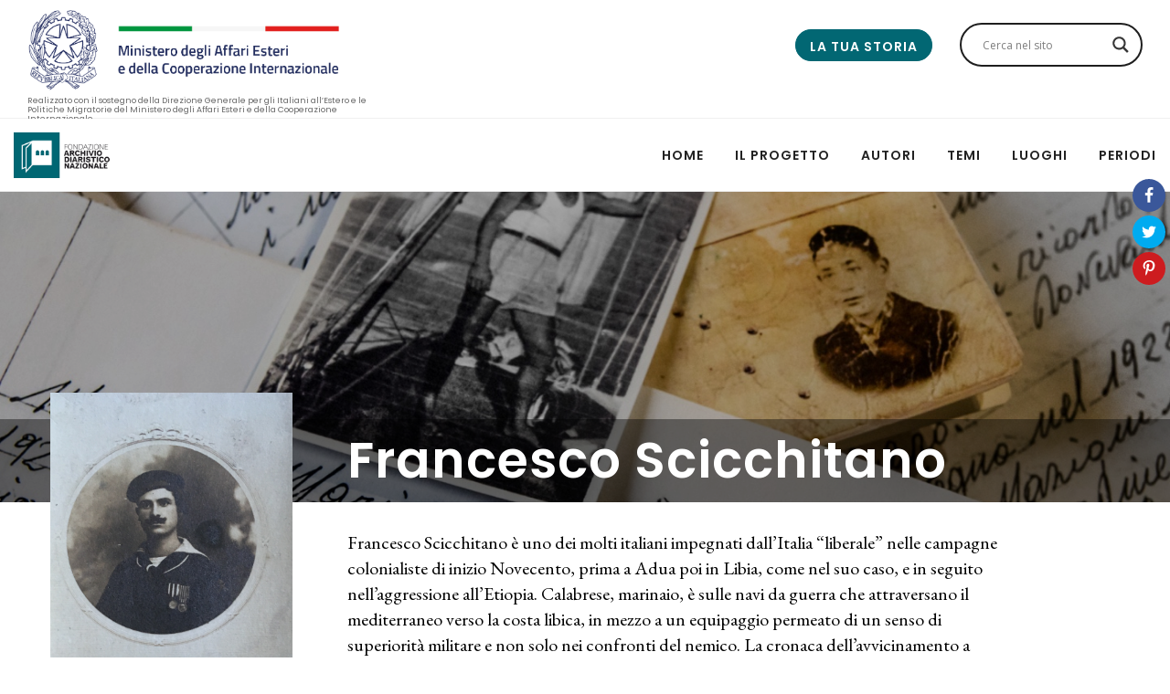

--- FILE ---
content_type: text/html; charset=UTF-8
request_url: https://www.idiariraccontano.org/autore/scicchitano-francesco/
body_size: 29594
content:

<!DOCTYPE html>
<html lang="it-IT" prefix="og: http://ogp.me/ns#">
<head>
    <script src="https://ajax.googleapis.com/ajax/libs/jquery/3.3.1/jquery.min.js"></script>
    <script type="application/javascript">
    
         $(document).ready(function (e) {
             $("#ajaxsearchlite1 .proinput").find("form").submit(function (e){
                
                        e.stopPropagation();
                        e.preventDefault();
             })
             $("#submitsearch").click(function(e){
                 e.stopPropagation();
                        e.preventDefault();
             })
         })
    </script>
    <meta charset="UTF-8">
    <meta content='width=device-width, initial-scale=1.0, maximum-scale=1.0, user-scalable=0' name='viewport' />

    <link rel="profile" href="http://gmpg.org/xfn/11">
    <link rel="pingback" href="https://www.idiariraccontano.org/xmlrpc.php">
    <title>Scicchitano Francesco | Italiani all&#039;estero - I Diari Raccontano</title>
<title>Scicchitano Francesco | Italiani all&#039;estero - I Diari Raccontano</title>
                        <script>
                            /* You can add more configuration options to webfontloader by previously defining the WebFontConfig with your options */
                            if ( typeof WebFontConfig === "undefined" ) {
                                WebFontConfig = new Object();
                            }
                            WebFontConfig['google'] = {families: ['Poppins:100,200,300,400,500,600,700,800,900,100italic,200italic,300italic,400italic,500italic,600italic,700italic,800italic,900italic']};

                            (function() {
                                var wf = document.createElement( 'script' );
                                wf.src = 'https://ajax.googleapis.com/ajax/libs/webfont/1.5.3/webfont.js';
                                wf.type = 'text/javascript';
                                wf.async = 'true';
                                var s = document.getElementsByTagName( 'script' )[0];
                                s.parentNode.insertBefore( wf, s );
                            })();
                        </script>
                        <meta property="og:locale" content="it_IT" />
<meta property="og:type" content="article" />
<meta property="og:title" content="Scicchitano Francesco" />
<meta property="og:description" content="Francesco Scicchitano è uno dei molti italiani impegnati dall&#039;Italia &#039;liberale&#039; nelle campagne colonialiste di inizio Novecento, prima a Adua poi in Libia, come nel suo caso, e in seguito nell&#039;aggressione" />
<meta property="og:url" content="https://www.idiariraccontano.org/autore/scicchitano-francesco/" />
<meta property="og:site_name" content="Italiani all&#039;estero - I Diari Raccontano" />
<meta property="og:image" content="http://www.idiariraccontano.org/wp-content/uploads/2019/06/IMG_1903.jpg" />
<meta property="og:image:width" content="1501" />
<meta property="og:image:height" content="1983" />

<!-- This site is optimized with the Yoast SEO plugin v11.4 - https://yoast.com/wordpress/plugins/seo/ -->
<link rel="canonical" href="https://www.idiariraccontano.org/autore/scicchitano-francesco/" />
<meta property="og:locale" content="it_IT" />
<meta property="og:type" content="article" />
<meta property="og:title" content="Scicchitano Francesco | Italiani all&#039;estero - I Diari Raccontano" />
<meta property="og:description" content="Francesco Scicchitano è uno dei molti italiani impegnati dall&#8217;Italia &#8220;liberale&#8221; nelle campagne colonialiste di inizio Novecento, prima a Adua poi in Libia, come nel suo caso, e in seguito nell&#8217;aggressione &hellip;" />
<meta property="og:url" content="https://www.idiariraccontano.org/autore/scicchitano-francesco/" />
<meta property="og:site_name" content="Italiani all&#039;estero - I Diari Raccontano" />
<meta property="og:image" content="https://www.idiariraccontano.org/wp-content/uploads/2019/06/IMG_1903.jpg" />
<meta property="og:image:secure_url" content="https://www.idiariraccontano.org/wp-content/uploads/2019/06/IMG_1903.jpg" />
<meta property="og:image:width" content="1501" />
<meta property="og:image:height" content="1983" />
<meta name="twitter:card" content="summary_large_image" />
<meta name="twitter:description" content="Francesco Scicchitano è uno dei molti italiani impegnati dall&#8217;Italia &#8220;liberale&#8221; nelle campagne colonialiste di inizio Novecento, prima a Adua poi in Libia, come nel suo caso, e in seguito nell&#8217;aggressione [&hellip;]" />
<meta name="twitter:title" content="Scicchitano Francesco | Italiani all&#039;estero - I Diari Raccontano" />
<meta name="twitter:image" content="https://www.idiariraccontano.org/wp-content/uploads/2019/06/IMG_1903.jpg" />
<script type='application/ld+json' class='yoast-schema-graph yoast-schema-graph--main'>{"@context":"https://schema.org","@graph":[{"@type":"Organization","@id":"https://www.idiariraccontano.org/#organization","name":"Fondazione archivio diaristico nazionale","url":"https://www.idiariraccontano.org/","sameAs":[],"logo":{"@type":"ImageObject","@id":"https://www.idiariraccontano.org/#logo","url":"https://www.idiariraccontano.org/wp-content/uploads/2019/05/logoArchivio.png","width":300,"height":140,"caption":"Fondazione archivio diaristico nazionale"},"image":{"@id":"https://www.idiariraccontano.org/#logo"}},{"@type":"WebSite","@id":"https://www.idiariraccontano.org/#website","url":"https://www.idiariraccontano.org/","name":"Italiani all&#039;estero - I Diari Raccontano","publisher":{"@id":"https://www.idiariraccontano.org/#organization"},"potentialAction":{"@type":"SearchAction","target":"https://www.idiariraccontano.org/?s={search_term_string}","query-input":"required name=search_term_string"}},{"@type":"WebPage","@id":"https://www.idiariraccontano.org/autore/scicchitano-francesco/#webpage","url":"https://www.idiariraccontano.org/autore/scicchitano-francesco/","inLanguage":"it-IT","name":"Scicchitano Francesco | Italiani all&#039;estero - I Diari Raccontano","isPartOf":{"@id":"https://www.idiariraccontano.org/#website"},"image":{"@type":"ImageObject","@id":"https://www.idiariraccontano.org/autore/scicchitano-francesco/#primaryimage","url":"https://www.idiariraccontano.org/wp-content/uploads/2019/06/IMG_1903.jpg","width":1501,"height":1983},"primaryImageOfPage":{"@id":"https://www.idiariraccontano.org/autore/scicchitano-francesco/#primaryimage"},"datePublished":"2019-06-02T15:41:35+00:00","dateModified":"2019-06-02T15:41:35+00:00"}]}</script>
<!-- / Yoast SEO plugin. -->

<link rel='dns-prefetch' href='//cdnjs.cloudflare.com' />
<link rel='dns-prefetch' href='//fonts.googleapis.com' />
<link rel='dns-prefetch' href='//s.w.org' />
<link rel="alternate" type="application/rss+xml" title="Italiani all&#039;estero - I Diari Raccontano &raquo; Feed" href="https://www.idiariraccontano.org/feed/" />
<link rel="alternate" type="application/rss+xml" title="Italiani all&#039;estero - I Diari Raccontano &raquo; Feed dei commenti" href="https://www.idiariraccontano.org/comments/feed/" />
		<script type="text/javascript">
			window._wpemojiSettings = {"baseUrl":"https:\/\/s.w.org\/images\/core\/emoji\/11\/72x72\/","ext":".png","svgUrl":"https:\/\/s.w.org\/images\/core\/emoji\/11\/svg\/","svgExt":".svg","source":{"concatemoji":"https:\/\/www.idiariraccontano.org\/wp-includes\/js\/wp-emoji-release.min.js?ver=5.0.22"}};
			!function(e,a,t){var n,r,o,i=a.createElement("canvas"),p=i.getContext&&i.getContext("2d");function s(e,t){var a=String.fromCharCode;p.clearRect(0,0,i.width,i.height),p.fillText(a.apply(this,e),0,0);e=i.toDataURL();return p.clearRect(0,0,i.width,i.height),p.fillText(a.apply(this,t),0,0),e===i.toDataURL()}function c(e){var t=a.createElement("script");t.src=e,t.defer=t.type="text/javascript",a.getElementsByTagName("head")[0].appendChild(t)}for(o=Array("flag","emoji"),t.supports={everything:!0,everythingExceptFlag:!0},r=0;r<o.length;r++)t.supports[o[r]]=function(e){if(!p||!p.fillText)return!1;switch(p.textBaseline="top",p.font="600 32px Arial",e){case"flag":return s([55356,56826,55356,56819],[55356,56826,8203,55356,56819])?!1:!s([55356,57332,56128,56423,56128,56418,56128,56421,56128,56430,56128,56423,56128,56447],[55356,57332,8203,56128,56423,8203,56128,56418,8203,56128,56421,8203,56128,56430,8203,56128,56423,8203,56128,56447]);case"emoji":return!s([55358,56760,9792,65039],[55358,56760,8203,9792,65039])}return!1}(o[r]),t.supports.everything=t.supports.everything&&t.supports[o[r]],"flag"!==o[r]&&(t.supports.everythingExceptFlag=t.supports.everythingExceptFlag&&t.supports[o[r]]);t.supports.everythingExceptFlag=t.supports.everythingExceptFlag&&!t.supports.flag,t.DOMReady=!1,t.readyCallback=function(){t.DOMReady=!0},t.supports.everything||(n=function(){t.readyCallback()},a.addEventListener?(a.addEventListener("DOMContentLoaded",n,!1),e.addEventListener("load",n,!1)):(e.attachEvent("onload",n),a.attachEvent("onreadystatechange",function(){"complete"===a.readyState&&t.readyCallback()})),(n=t.source||{}).concatemoji?c(n.concatemoji):n.wpemoji&&n.twemoji&&(c(n.twemoji),c(n.wpemoji)))}(window,document,window._wpemojiSettings);
		</script>
		<style type="text/css">
img.wp-smiley,
img.emoji {
	display: inline !important;
	border: none !important;
	box-shadow: none !important;
	height: 1em !important;
	width: 1em !important;
	margin: 0 .07em !important;
	vertical-align: -0.1em !important;
	background: none !important;
	padding: 0 !important;
}
</style>
<link rel='stylesheet' id='imageviewer-css'  href='https://cdnjs.cloudflare.com/ajax/libs/imageviewer/1.0.0/viewer.min.css?ver=5.0.22' type='text/css' media='all' />
<link rel='stylesheet' id='wp-block-library-css'  href='https://www.idiariraccontano.org/wp-includes/css/dist/block-library/style.min.css?ver=5.0.22' type='text/css' media='all' />
<link rel='stylesheet' id='contact-form-7-css'  href='https://www.idiariraccontano.org/wp-content/plugins/contact-form-7/includes/css/styles.css?ver=5.1.3' type='text/css' media='all' />
<link rel='stylesheet' id='wpg-main-style-css'  href='https://www.idiariraccontano.org/wp-content/plugins/wp_glossary/assets/css/style.css?ver=5.0.22' type='text/css' media='all' />
<link rel='stylesheet' id='tt-easy-google-fonts-css'  href='https://fonts.googleapis.com/css?family=EB+Garamond%3A700%2Cregular&#038;subset=latin%2Call&#038;ver=5.0.22' type='text/css' media='all' />
<link rel='stylesheet' id='wezen-fonts-css'  href='//fonts.googleapis.com/css?family=Poppins%3A300%2C300i%2C400%2C400i%2C500%2C500i%2C700%2C700i%26subset%3Dlatin%2Clatin-ext&#038;ver=1.0.0' type='text/css' media='all' />
<link rel='stylesheet' id='epic-icons-css'  href='https://www.idiariraccontano.org/wp-content/themes/wezen/assets/css/epic-icons.css?ver=5.0.22' type='text/css' media='all' />
<link rel='stylesheet' id='social-icons-css'  href='https://www.idiariraccontano.org/wp-content/themes/wezen/assets/css/social-icons.css?ver=5.0.22' type='text/css' media='all' />
<link rel='stylesheet' id='magnific-popup-css'  href='https://www.idiariraccontano.org/wp-content/themes/wezen/assets/css/magnific-popup.css?ver=5.0.22' type='text/css' media='all' />
<link rel='stylesheet' id='slick-css'  href='https://www.idiariraccontano.org/wp-content/themes/wezen/assets/css/slick.css?ver=5.0.22' type='text/css' media='all' />
<link rel='stylesheet' id='slick-theme-css'  href='https://www.idiariraccontano.org/wp-content/themes/wezen/assets/css/slick-theme.css?ver=5.0.22' type='text/css' media='all' />
<link rel='stylesheet' id='wezen-grid-css'  href='https://www.idiariraccontano.org/wp-content/themes/wezen/assets/css/grid.css?ver=5.0.22' type='text/css' media='all' />
<link rel='stylesheet' id='wezen-effects-css'  href='https://www.idiariraccontano.org/wp-content/themes/wezen/assets/css/effects.css?ver=5.0.22' type='text/css' media='all' />
<link rel='stylesheet' id='wezen-reset-css'  href='https://www.idiariraccontano.org/wp-content/themes/wezen/assets/css/reset.css?ver=5.0.22' type='text/css' media='all' />
<link rel='stylesheet' id='wezen-vc-css'  href='https://www.idiariraccontano.org/wp-content/themes/wezen/assets/css/vc.css?ver=5.0.22' type='text/css' media='all' />
<link rel='stylesheet' id='wezen-wp-css'  href='https://www.idiariraccontano.org/wp-content/themes/wezen/assets/css/wp.css?ver=5.0.22' type='text/css' media='all' />
<link rel='stylesheet' id='wezen-theme-css'  href='https://www.idiariraccontano.org/wp-content/themes/wezen/assets/css/theme.css?ver=5.0.22' type='text/css' media='all' />
<link rel='stylesheet' id='wezen-hover-css'  href='https://www.idiariraccontano.org/wp-content/themes/wezen/assets/css/hover.css?ver=5.0.22' type='text/css' media='all' />
<link rel='stylesheet' id='wezen-responsive-css'  href='https://www.idiariraccontano.org/wp-content/themes/wezen/assets/css/responsive.css?ver=5.0.22' type='text/css' media='all' />
<link rel='stylesheet' id='wezen-builder-css'  href='https://www.idiariraccontano.org/wp-content/themes/wezen/assets/css/builder.css?ver=5.0.22' type='text/css' media='all' />
<link rel='stylesheet' id='wpdreams-asl-basic-css'  href='https://www.idiariraccontano.org/wp-content/plugins/ajax-search-lite/css/style.basic.css?ver=4.7.25' type='text/css' media='all' />
<link rel='stylesheet' id='wpdreams-ajaxsearchlite-css'  href='https://www.idiariraccontano.org/wp-content/plugins/ajax-search-lite/css/style-curvy-black.css?ver=4.7.25' type='text/css' media='all' />
<link rel='stylesheet' id='easy-social-share-buttons-css'  href='https://www.idiariraccontano.org/wp-content/plugins/easy-social-share-buttons3/assets/css/easy-social-share-buttons.min.css?ver=6.2.1' type='text/css' media='all' />
<link rel='stylesheet' id='easy-social-share-buttons-subscribe-css'  href='https://www.idiariraccontano.org/wp-content/plugins/easy-social-share-buttons3/assets/css/essb-subscribe.min.css?ver=6.2.1' type='text/css' media='all' />
<link rel='stylesheet' id='easy-social-share-buttons-display-methods-css'  href='https://www.idiariraccontano.org/wp-content/plugins/easy-social-share-buttons3/assets/css/essb-display-methods.min.css?ver=6.2.1' type='text/css' media='all' />
<link rel='stylesheet' id='child-style-css'  href='https://www.idiariraccontano.org/wp-content/themes/wezen-child/style.css?ver=5.0.22' type='text/css' media='all' />
<script type='text/javascript' src='https://www.idiariraccontano.org/wp-includes/js/jquery/jquery.js?ver=1.12.4'></script>
<script type='text/javascript' src='https://www.idiariraccontano.org/wp-includes/js/jquery/jquery-migrate.min.js?ver=1.4.1'></script>
<script type='text/javascript' src='https://www.idiariraccontano.org/wp-content/plugins/wp_glossary/assets/js/mixitup.min.js?ver=5.0.22'></script>
<script type='text/javascript'>
/* <![CDATA[ */
var wpg = {"animation":"1","is_tooltip":"","tooltip_theme":"default","tooltip_animation":"fade","tooltip_position":"top","tooltip_is_arrow":"1","tooltip_min_width":"250","tooltip_max_width":"500","tooltip_speed":"350","tooltip_delay":"200","tooltip_is_touch_devices":"1"};
/* ]]> */
</script>
<script type='text/javascript' src='https://www.idiariraccontano.org/wp-content/plugins/wp_glossary/assets/js/scripts.js?ver=5.0.22'></script>
<link rel='https://api.w.org/' href='https://www.idiariraccontano.org/wp-json/' />
<link rel="EditURI" type="application/rsd+xml" title="RSD" href="https://www.idiariraccontano.org/xmlrpc.php?rsd" />
<link rel="wlwmanifest" type="application/wlwmanifest+xml" href="https://www.idiariraccontano.org/wp-includes/wlwmanifest.xml" /> 
<meta name="generator" content="WordPress 5.0.22" />
<link rel='shortlink' href='https://www.idiariraccontano.org/?p=4109' />
<link rel="alternate" type="application/json+oembed" href="https://www.idiariraccontano.org/wp-json/oembed/1.0/embed?url=https%3A%2F%2Fwww.idiariraccontano.org%2Fautore%2Fscicchitano-francesco%2F" />
<link rel="alternate" type="text/xml+oembed" href="https://www.idiariraccontano.org/wp-json/oembed/1.0/embed?url=https%3A%2F%2Fwww.idiariraccontano.org%2Fautore%2Fscicchitano-francesco%2F&#038;format=xml" />

		<!-- GA Google Analytics @ https://m0n.co/ga -->
		<script async src="https://www.googletagmanager.com/gtag/js?id=UA-141825220-1"></script>
		<script>
			window.dataLayer = window.dataLayer || [];
			function gtag(){dataLayer.push(arguments);}
			gtag('js', new Date());
			gtag('config', 'UA-141825220-1');
		</script>

	<style type="text/css">
				.wpg-list-block h3 {
					background-color:#f4f4f4;
					color:#777777;
					;
				}
			</style>                <link href='//fonts.googleapis.com/css?family=Open+Sans' rel='stylesheet' type='text/css'>
                		<style type="text/css">.recentcomments a{display:inline !important;padding:0 !important;margin:0 !important;}</style>
		
<script type="text/javascript">var essb_settings = {"ajax_url":"https:\/\/www.idiariraccontano.org\/wp-admin\/admin-ajax.php","essb3_nonce":"ae5b10162e","essb3_plugin_url":"https:\/\/www.idiariraccontano.org\/wp-content\/plugins\/easy-social-share-buttons3","essb3_stats":false,"essb3_ga":false,"essb3_ga_mode":"simple","blog_url":"https:\/\/www.idiariraccontano.org\/","essb3_postfloat_stay":false,"post_id":4109};</script><meta name="generator" content="Powered by WPBakery Page Builder - drag and drop page builder for WordPress."/>
<!--[if lte IE 9]><link rel="stylesheet" type="text/css" href="https://www.idiariraccontano.org/wp-content/plugins/js_composer/assets/css/vc_lte_ie9.min.css" media="screen"><![endif]-->                <style type="text/css">
                    <!--
                    
            @font-face {
                font-family: 'aslsicons2';
                src: url('https://www.idiariraccontano.org/wp-content/plugins/ajax-search-lite/css/fonts/icons2.eot');
                src: url('https://www.idiariraccontano.org/wp-content/plugins/ajax-search-lite/css/fonts/icons2.eot?#iefix') format('embedded-opentype'),
                     url('https://www.idiariraccontano.org/wp-content/plugins/ajax-search-lite/css/fonts/icons2.woff2') format('woff2'),
                     url('https://www.idiariraccontano.org/wp-content/plugins/ajax-search-lite/css/fonts/icons2.woff') format('woff'),
                     url('https://www.idiariraccontano.org/wp-content/plugins/ajax-search-lite/css/fonts/icons2.ttf') format('truetype'),
                     url('https://www.idiariraccontano.org/wp-content/plugins/ajax-search-lite/css/fonts/icons2.svg#icons') format('svg');
                font-weight: normal;
                font-style: normal;
            }
            div[id*='ajaxsearchlitesettings'].searchsettings .asl_option_inner label {
                font-size: 0px !important;
                color: rgba(0, 0, 0, 0);
            }
            div[id*='ajaxsearchlitesettings'].searchsettings .asl_option_inner label:after {
                font-size: 11px !important;
                position: absolute;
                top: 0;
                left: 0;
                z-index: 1;
            }
            div[id*='ajaxsearchlite'].wpdreams_asl_container {
                width: 100%;
                margin: 0px 0px 0px 0px;
            }
            div[id*='ajaxsearchliteres'].wpdreams_asl_results div.resdrg span.highlighted {
                font-weight: bold;
                color: rgba(217, 49, 43, 1);
                background-color: rgba(238, 238, 238, 1);
            }
            div[id*='ajaxsearchliteres'].wpdreams_asl_results .results div.asl_image {
                width: 70px;
                height: 70px;
            }
            div.asl_r .results {
                max-height: none;
            }
                                -->
                </style>
                            <script type="text/javascript">
                if ( typeof _ASL !== "undefined" && _ASL !== null && typeof _ASL.initialize !== "undefined" )
                    _ASL.initialize();
            </script>
            <style type="text/css" title="dynamic-css" class="options-output">body{font-family:Poppins;font-weight:400;font-size:14px;opacity: 1;visibility: visible;-webkit-transition: opacity 0.24s ease-in-out;-moz-transition: opacity 0.24s ease-in-out;transition: opacity 0.24s ease-in-out;}.wf-loading body{opacity: 0;}.ie.wf-loading body{visibility: hidden;}
                    body,
                    .px-article a,
                    .px-btn-search i,
                    .px-btn-socials i,
                    .px-comments .comment-content a,
                    .px-main-menu .px-mega-item .px-mega-title a,
                    .px-content-inner .px-post-cat,
                    .px-post-sticky,
                    .px-widget-title,
                    .px-share-title,
                    .px-post-share li.px-label,
                    .px-btn-nav span,
                    .px-btn-nav a,
                    .px-comments-form .comment-reply-title small a,
                    .px-posts-nav .current,
                    .px-rel-title,
                    .px-side-menu .px-no-menu a,
                    .px-btn-menu-side i,
                    .px-btn-3 a,
                    .px-btn-3 span,
					.px-btn-4 a,
                    .px-btn-4 span,
                    .px-btn-8 a,
                    .px-btn-8 span,
                    .px-btn-5:hover a,
                    .px-btn-5:hover span,
                    .px-icon-3 a,
                    .px-icon-3 i,
					.px-icon-4 a,
                    .px-icon-4 i,
                    .px-icon-8 a,
                    .px-icon-8 i,
                    .px-icon-5.px-hover:hover a,
                    .px-icon-5.px-hover:hover i{color:#222222;}
                    .px-btn-to-top,
                    .px-posts-nav ul .px-active,
                    .px-comments .comment-awaiting-moderation,
                    .px-btn-8:hover,
                    .px-btn-5,
                    .px-btn-1:hover,
                    .px-btn-3:hover,
                    .px-btn-4:hover,
                    .px-btn-6:hover,
                    .px-btn-7:hover,
                    .px-icon-5,
                    .px-icon-1.px-hover:hover,
                    .px-icon-3.px-hover:hover,
                    .px-icon-4.px-hover:hover,
                    .px-icon-6.px-hover:hover,
                    .px-icon-7.px-hover:hover,
                    .px-portfolio-rel .px-overlay,
                    button,
                    input[type="submit"],
                    input[type="reset"],
                    input[type="button"],
                    input[type="radio"]:checked,
                    input[type="checkbox"]:checked{background-color:#222222;}
                    .px-nav-prev,
                    .px-nav-next,
                    .px-posts-nav ul li,
                    .px-btn-nav,
                    .px-btn-5,
                    .px-btn-1:hover,
                    .px-btn-3:hover,
                    .px-btn-4:hover,
                    .px-btn-6:hover,
                    .px-btn-7:hover,
                    .px-btn-8:hover,
                    .px-icon-5,
                    .px-icon-1.px-hover:hover,
                    .px-icon-3.px-hover:hover,
                    .px-icon-4.px-hover:hover,
                    .px-icon-6.px-hover:hover,
                    .px-icon-7.px-hover:hover,
                    .px-icon-8.px-hover:hover{border-color:#222222;}
                    .px-modal-search input,
                    .px-blockq-text:before,
                    .px-post-sticky,
                    .px-blog-rel .px-post-cat,
                    .px-content-inner .px-post-author,
                    .px-blog-rel .px-post-author,
                    .px-portfolio-rel .px-item-cat,
                    .px-comments-title,
					.px-loop .px-post-author,
					.px-loop .px-post-cat,
					.px-comments .fn,
                    .px-comments .reply,
					.px-post-next a:hover,
                    .px-post-next span:hover,
                    .px-post-prev a:hover,
                    .px-post-prev span:hover,
                    .px-page-next a:hover,
                    .px-page-next span:hover,
                    .px-page-prev a:hover,
                    .px-page-prev span:hover,
					blockquote:before,
					cite, cite a,
					.px-widget .recentcomments .url,
					.px-article ol li:before{color:#f62459;}
                    body,
                    .px-exc,
                    .px-post px-post-date{color:#555555;}
                    a:hover,
                    .px-post-sticky,
                    .px-content-inner .px-post-cat,
                    .mfp-arrow-left:hover:before,
                    .mfp-arrow-right:hover:before,
                    .px-blockq-text:before,
                    .px-main-menu ul .sub-menu li a:hover,
                    .px-side-menu .main-menu li > a:hover,
                    .px-side-menu ul .sub-menu li a:hover,
                    .px-main-menu .px-no-menu:hover > a,
                    .px-main-menu ul .sub-menu li:hover > a,
                    .px-side-menu ul .sub-menu li a:hover,
                    .px-footer-widgets .px-widget li a:hover,
					.px-overlay .px-item-title:hover a,
                    .px-btn-arr:hover i,
                    .px-btn-sub-side-menu:hover i,
                    .px-widget .px-post-cat:hover,
                    .px-side-menu .px-no-menu:hover a,
                    .px-comments .comment-content a:hover,
                    .px-article a:hover,
                    .px-widget .menu li a:hover,
                    .px-widget .cat-item a:hover,
                    .px-btn-2 a,
                    .px-btn-2 span,
                    .px-icon-2 a,
                    .px-icon-2 i,
                    .px-footer-right li:hover a,
                    .px-person-links ul li:hover i,
                    .px-rel-title{color:#026773;}
                    mark,
                    .px-post-share li:hover a,
                    .px-posts-nav .page-numbers.current,
                    button:hover,
                    input[type="button"]:hover,
                    input[type="submit"]:hover,
                    input[type="reset"]:hover,
                    .px-btn-nav:hover,
                    .slick-dots li:hover,
                    .slick-dots .slick-active,
                    .px-btn-to-top:hover,
                    .px-posts-nav ul li:hover,
                    .px-posts-nav .page-numbers:hover,
                    .px-comments-nav .page-numbers:hover,
                    .px-nav-prev:hover,
                    .px-nav-next:hover,
                    .px-post-tags li:hover,
                    .px-socials ul li:hover,
                    .px-widget .tagcloud a:hover,
					.px-post-tags .px-tag:hover,
                    .px-btn-6,
                    .px-btn-2:hover,
                    .px-btn-7:hover,
                    .px-icon-6,
                    .px-icon-2.px-hover:hover,
                    .px-icon-7.px-hover:hover,
                    .px-nav-bullets ul li:hover .px-bullet,
                    .px-btn-to-top:hover,
                    .px-btn-close:hover,
                    .px-btn-menu-side:hover,
                    .px-btn-search:hover,
					.px-item-nav,
                    .px-post-nav,
                    .px-page-nav{background-color:#026773;}
                    .px-btn-2,
                    .px-btn-6,
                    .px-btn-2:hover,
                    .px-btn-7:hover,
                    .px-icon-2,
                    .px-icon-6,
                    .px-icon-2.px-hover:hover,
                    .px-icon-7.px-hover:hover,
                    .px-widget .menu li a:hover,
                    .px-widget .cat-item a:hover,
                    .px-btn-7:hover,
					.px-sep-title:after,
                    .px-icon-7.px-hover:hover,
                    .px-post-tags .px-tag:hover,
                    .px-widget .tagcloud a:hover{border-color:#026773;}.px-main-menu ul li a{font-family:Poppins;text-transform:uppercase;letter-spacing:1px;font-weight:600;font-size:14px;opacity: 1;visibility: visible;-webkit-transition: opacity 0.24s ease-in-out;-moz-transition: opacity 0.24s ease-in-out;transition: opacity 0.24s ease-in-out;}.wf-loading .px-main-menu ul li a{opacity: 0;}.ie.wf-loading .px-main-menu ul li a{visibility: hidden;}h1{font-family:Poppins;text-transform:none;line-height:60px;word-spacing:0px;letter-spacing:0px;font-weight:600;color:#222;font-size:48px;opacity: 1;visibility: visible;-webkit-transition: opacity 0.24s ease-in-out;-moz-transition: opacity 0.24s ease-in-out;transition: opacity 0.24s ease-in-out;}.wf-loading h1{opacity: 0;}.ie.wf-loading h1{visibility: hidden;}h2{font-family:Poppins;text-transform:none;line-height:52px;word-spacing:0px;letter-spacing:0px;font-weight:600;color:#222;font-size:40px;opacity: 1;visibility: visible;-webkit-transition: opacity 0.24s ease-in-out;-moz-transition: opacity 0.24s ease-in-out;transition: opacity 0.24s ease-in-out;}.wf-loading h2{opacity: 0;}.ie.wf-loading h2{visibility: hidden;}h3{font-family:Poppins;text-transform:none;line-height:42px;word-spacing:0px;letter-spacing:0px;font-weight:600;color:#222;font-size:30px;opacity: 1;visibility: visible;-webkit-transition: opacity 0.24s ease-in-out;-moz-transition: opacity 0.24s ease-in-out;transition: opacity 0.24s ease-in-out;}.wf-loading h3{opacity: 0;}.ie.wf-loading h3{visibility: hidden;}h4{font-family:Poppins;text-transform:uppercase;line-height:36px;word-spacing:0px;letter-spacing:0px;font-weight:600;color:#222;font-size:24px;opacity: 1;visibility: visible;-webkit-transition: opacity 0.24s ease-in-out;-moz-transition: opacity 0.24s ease-in-out;transition: opacity 0.24s ease-in-out;}.wf-loading h4{opacity: 0;}.ie.wf-loading h4{visibility: hidden;}h5{font-family:Poppins;text-transform:uppercase;line-height:30px;word-spacing:0px;letter-spacing:0px;font-weight:600;color:#222;font-size:18px;opacity: 1;visibility: visible;-webkit-transition: opacity 0.24s ease-in-out;-moz-transition: opacity 0.24s ease-in-out;transition: opacity 0.24s ease-in-out;}.wf-loading h5{opacity: 0;}.ie.wf-loading h5{visibility: hidden;}h6{font-family:Poppins;text-transform:uppercase;line-height:24px;word-spacing:0px;letter-spacing:0px;font-weight:600;color:#222;font-size:14px;opacity: 1;visibility: visible;-webkit-transition: opacity 0.24s ease-in-out;-moz-transition: opacity 0.24s ease-in-out;transition: opacity 0.24s ease-in-out;}.wf-loading h6{opacity: 0;}.ie.wf-loading h6{visibility: hidden;}
                .px-hero,
                .px-heading .px-title,
                .px-article h1, 
                .px-article h2,
                 .px-article h3,
                 .px-article h4,
                 .px-article h5, 
                .px-article h6{font-family:Poppins;color:#222;opacity: 1;visibility: visible;-webkit-transition: opacity 0.24s ease-in-out;-moz-transition: opacity 0.24s ease-in-out;transition: opacity 0.24s ease-in-out;}.wf-loading 
                .px-hero,.wf-loading 
                .px-heading .px-title,.wf-loading 
                .px-article h1,.wf-loading  
                .px-article h2,.wf-loading 
                 .px-article h3,.wf-loading 
                 .px-article h4,.wf-loading 
                 .px-article h5,.wf-loading  
                .px-article h6{opacity: 0;}.ie.wf-loading 
                .px-hero,.ie.wf-loading 
                .px-heading .px-title,.ie.wf-loading 
                .px-article h1,.ie.wf-loading  
                .px-article h2,.ie.wf-loading 
                 .px-article h3,.ie.wf-loading 
                 .px-article h4,.ie.wf-loading 
                 .px-article h5,.ie.wf-loading  
                .px-article h6{visibility: hidden;}</style><style id="tt-easy-google-font-styles" type="text/css">p { }
h1 { }
h2 { }
h3 { }
h4 { }
h5 { }
h6 { }
.textPost,.themeTitle,.titleGar { font-family: 'EB Garamond'; font-style: normal; font-weight: 400; }
</style><noscript><style type="text/css"> .wpb_animate_when_almost_visible { opacity: 1; }</style></noscript>	

</head>

<body class="autore-template-default single single-autore postid-4109 px-appearing-on px-loader-off wpb-js-composer js-comp-ver-5.4.7 vc_responsive" data-animation-offset="90">


<div class="px-modal-search">

    <form role="search" id="searchform" class="px-form-search" action="https://www.idiariraccontano.org/" method="get">

        <div class="px-animate px-animated" data-animation="px-fade-in-up" data-delay="1000">
            <input type="search" value="" name="s" id="s" class="px-input-search" placeholder="write your word and push enter"></div>

    </form>

    <div class="px-btn-close"><i class="epic-icon-up-arrow"></i></div>

</div>
    <div class="px-wrap px-header-sticky">

        <div class="px-page px-menu-right">

            <header class="px-header px-animate-3 px-header-white px-logo-left px-sticky">

                <div class="px-header-row logo-top">

                    
<div class="px-header-logo" style="height: 60px">
    <div class="logo-box">
    <a class="logo-before" href="https://www.esteri.it/mae/it/" target="_blank">
        <img class="logo-before" src="https://www.idiariraccontano.org/wp-content/themes/wezen-child/img/MAECI-marchio-O-IT-01-light.png" />
    </a>
    </div>
    <div class="logo-info">
        Realizzato con il sostegno della Direzione Generale per gli Italiani all’Estero e le Politiche Migratorie del Ministero degli Affari Esteri e della Cooperazione Internazionale    
    </div>

</div>                    
                        <!-- <div class="px-btn-menu-side px-block"><i class="epic-icon-menu"></i></div> -->
                        <div class="searchBar"><div id='ajaxsearchlite1' class="wpdreams_asl_container asl_w asl_m asl_m_1">
<div class="probox">

    
    <div class='promagnifier'>
                <div class='innericon'>
            <svg version="1.1" xmlns="http://www.w3.org/2000/svg" xmlns:xlink="http://www.w3.org/1999/xlink" x="0px" y="0px" width="512px" height="512px" viewBox="0 0 512 512" enable-background="new 0 0 512 512" xml:space="preserve">
                <path id="magnifier-2-icon" d="M460.355,421.59L353.844,315.078c20.041-27.553,31.885-61.437,31.885-98.037
                    C385.729,124.934,310.793,50,218.686,50C126.58,50,51.645,124.934,51.645,217.041c0,92.106,74.936,167.041,167.041,167.041
                    c34.912,0,67.352-10.773,94.184-29.158L419.945,462L460.355,421.59z M100.631,217.041c0-65.096,52.959-118.056,118.055-118.056
                    c65.098,0,118.057,52.959,118.057,118.056c0,65.096-52.959,118.056-118.057,118.056C153.59,335.097,100.631,282.137,100.631,217.041
                    z"/>
            </svg>
        </div>
    </div>

    
    
    <div class='prosettings' style='display:none;' data-opened=0>
                <div class='innericon'>
            <svg version="1.1" xmlns="http://www.w3.org/2000/svg" xmlns:xlink="http://www.w3.org/1999/xlink" x="0px" y="0px" width="512px" height="512px" viewBox="0 0 512 512" enable-background="new 0 0 512 512" xml:space="preserve">
                <polygon id="arrow-25-icon" transform = "rotate(90 256 256)" points="142.332,104.886 197.48,50 402.5,256 197.48,462 142.332,407.113 292.727,256 "/>
            </svg>
        </div>
    </div>

    
    
    <div class='proinput'>
        <form autocomplete="off" aria-label='Ajax search form'>
            <input aria-label='Search input' type='search' class='orig' name='phrase' placeholder='Cerca nel sito' value='' autocomplete="off"/>
            <input aria-label='Autocomplete input, do not use this' type='text' class='autocomplete' name='phrase' value='' autocomplete="off"/>
            <span class='loading'></span>
            <input type='submit' value="Start search" style='width:0; height: 0; visibility: hidden;'>
        </form>
    </div>

    
    
    <div class='proloading'>

        <div class="asl_loader"><div class="asl_loader-inner asl_simple-circle"></div></div>

            </div>

            <div class='proclose'>
            <svg version="1.1" xmlns="http://www.w3.org/2000/svg" xmlns:xlink="http://www.w3.org/1999/xlink" x="0px"
                 y="0px"
                 width="512px" height="512px" viewBox="0 0 512 512" enable-background="new 0 0 512 512"
                 xml:space="preserve">
            <polygon id="x-mark-icon"
                     points="438.393,374.595 319.757,255.977 438.378,137.348 374.595,73.607 255.995,192.225 137.375,73.622 73.607,137.352 192.246,255.983 73.622,374.625 137.352,438.393 256.002,319.734 374.652,438.378 "/>
        </svg>
        </div>
    
    
</div>
</div>


<div id='ajaxsearchlitesettings1' class="searchsettings wpdreams_asl_settings asl_w asl_s asl_s_1">
    <form name='options' autocomplete='off'>

        
                <fieldset class="asl_sett_scroll">
            <legend style="display: none;">Generic selectors</legend>
            <div class="asl_option_inner hiddend">
                <input type='hidden' name='qtranslate_lang' id='qtranslate_lang'
                       value='0'/>
            </div>

	        
            
            <div class="asl_option">
                <div class="asl_option_inner">
                    <input type="checkbox" value="checked" id="set_exactonly1"
                           title="Exact matches only"
                           name="set_exactonly" />
                    <label for="set_exactonly1">Exact matches only</label>
                </div>
                <div class="asl_option_label">
                    Exact matches only                </div>
            </div>
            <div class="asl_option">
                <div class="asl_option_inner">
                    <input type="checkbox" value="None" id="set_intitle1"
                           title="Search in title"
                           name="set_intitle"  checked="checked"/>
                    <label for="set_intitle1">Search in title</label>
                </div>
                <div class="asl_option_label">
                    Search in title                </div>
            </div>
            <div class="asl_option">
                <div class="asl_option_inner">
                    <input type="checkbox" value="None" id="set_incontent1"
                           title="Search in content"
                           name="set_incontent"  checked="checked"/>
                    <label for="set_incontent1">Search in content</label>
                </div>
                <div class="asl_option_label">
                    Search in content                </div>
            </div>
            <div class="asl_option_inner hiddend">
                <input type="checkbox" value="None" id="set_inexcerpt1"
                       title="Search in excerpt"
                       name="set_inexcerpt"  checked="checked"/>
                <label for="set_inexcerpt1">Search in excerpt</label>
            </div>

            <div class="asl_option">
                <div class="asl_option_inner">
                    <input type="checkbox" value="None" id="set_inposts1"
                           title="Search in posts"
                           name="set_inposts" />
                    <label for="set_inposts1">Search in posts</label>
                </div>
                <div class="asl_option_label">
                    Search in posts                </div>
            </div>
            <div class="asl_option">
                <div class="asl_option_inner">
                    <input type="checkbox" value="None" id="set_inpages1"
                           title="Search in pages"
                           name="set_inpages"  checked="checked"/>
                    <label for="set_inpages1">Search in pages</label>
                </div>
                <div class="asl_option_label">
                    Search in pages                </div>
            </div>
                    </fieldset>
                    <div class="asl_option_inner hiddend">
                <input type="checkbox" value="autore"
                       id="1customset_11"
                       title="Hidden option, ignore please"
                       name="customset[]" checked="checked"/>
                <label for="1customset_11">Hidden</label>
            </div>
            <div class="asl_option_label hiddend"></div>

                        <div class="asl_option_inner hiddend">
                <input type="checkbox" value="estratto"
                       id="1customset_12"
                       title="Hidden option, ignore please"
                       name="customset[]" checked="checked"/>
                <label for="1customset_12">Hidden</label>
            </div>
            <div class="asl_option_label hiddend"></div>

                        <div class="asl_option_inner hiddend">
                <input type="checkbox" value="acf-field"
                       id="1customset_13"
                       title="Hidden option, ignore please"
                       name="customset[]" checked="checked"/>
                <label for="1customset_13">Hidden</label>
            </div>
            <div class="asl_option_label hiddend"></div>

                        </form>
</div>

<div id='ajaxsearchliteres1' class='vertical wpdreams_asl_results asl_w asl_r asl_r_1'>

    
    <div class="results">

        
            <div class="resdrg">
            </div>

        
    </div>

    
    
</div>

    <div id="asl_hidden_data">
        <svg style="position:absolute" height="0" width="0">
            <filter id="aslblur">
                <feGaussianBlur in="SourceGraphic" stdDeviation="4"/>
            </filter>
        </svg>
        <svg style="position:absolute" height="0" width="0">
            <filter id="no_aslblur"></filter>
        </svg>

    </div>

<div class="asl_init_data wpdreams_asl_data_ct" style="display:none !important;" id="asl_init_id_1" data-asldata="[base64]"></div>
</div>

                    <div class="px-btn-header px-btn px-radius px-btn-6 px-btn-s">
			<a target="_self" href="/la-tua-storia/">La tua storia</a></div>
                </div>
                 
            </header>
            <div class="menu-classic">

            
<div class="px-header-logo" style="height: 60px">
    <div class="logo-box">
    <a href="https://www.idiariraccontano.org">
        <img class="px-logo-white" src="" alt="" style="height: 60px">
        <img class="px-logo-color" src="https://www.idiariraccontano.org/wp-content/uploads/2019/05/logoArchivio.png" alt="" style="height: 60px">
    </a>
    </div>

</div>
            <div class="px-btn-header px-btn px-radius px-btn-6 px-btn-s">
			<a target="_self" href="/la-tua-storia/">La tua storia</a></div><nav class="px-main-menu"><ul class="main-menu"><li id="menu-item-3742" class="menu-item menu-item-type-post_type menu-item-object-page menu-item-3742"><a href="https://www.idiariraccontano.org/?page_id=2365">Home</a></li>
<li id="menu-item-2373" class="menu-item menu-item-type-post_type menu-item-object-page menu-item-2373"><a href="https://www.idiariraccontano.org/il-progetto/">Il progetto</a></li>
<li id="menu-item-2375" class="menu-item menu-item-type-post_type menu-item-object-page menu-item-2375"><a href="https://www.idiariraccontano.org/lista-autori/">Autori</a></li>
<li id="menu-item-2378" class="menu-item menu-item-type-post_type menu-item-object-page menu-item-2378"><a href="https://www.idiariraccontano.org/temi/">Temi</a></li>
<li id="menu-item-2376" class="menu-item menu-item-type-post_type menu-item-object-page menu-item-2376"><a href="https://www.idiariraccontano.org/paesi-e-continenti/">Luoghi</a></li>
<li id="menu-item-2377" class="menu-item menu-item-type-post_type menu-item-object-page menu-item-2377"><a href="https://www.idiariraccontano.org/periodi-storici/">Periodi</a></li>
</ul></nav>            <div class="px-btn-menu-side px-block"><i class="epic-icon-menu"></i></div>
            </div>
            
<div class="px-modal-menu">

    <div class="px-side-nav" style="background-color: rgba(255,255,255,1)" data-item-color="rgba(34,34,34,1)">

        <div class="px-side-scroll px-center-top">

            <nav class="px-side-menu"><ul class="main-menu"><li id="menu-item-3743" class="menu-item menu-item-type-post_type menu-item-object-page menu-item-3743"><a href="https://www.idiariraccontano.org/?page_id=2365">Home</a></li>
<li id="menu-item-3301" class="menu-item menu-item-type-post_type menu-item-object-page menu-item-3301"><a href="https://www.idiariraccontano.org/il-progetto/">Il progetto</a></li>
<li id="menu-item-3303" class="menu-item menu-item-type-post_type menu-item-object-page menu-item-3303"><a href="https://www.idiariraccontano.org/lista-autori/">Autori</a></li>
<li id="menu-item-3306" class="menu-item menu-item-type-post_type menu-item-object-page menu-item-3306"><a href="https://www.idiariraccontano.org/temi/">Temi</a></li>
<li id="menu-item-3304" class="menu-item menu-item-type-post_type menu-item-object-page menu-item-3304"><a href="https://www.idiariraccontano.org/paesi-e-continenti/">Luoghi</a></li>
<li id="menu-item-3305" class="menu-item menu-item-type-post_type menu-item-object-page menu-item-3305"><a href="https://www.idiariraccontano.org/periodi-storici/">Periodi</a></li>
<li id="menu-item-3302" class="menu-item menu-item-type-post_type menu-item-object-page menu-item-3302"><a href="https://www.idiariraccontano.org/la-tua-storia/">La tua storia</a></li>
</ul></nav>
        </div>

        <div class="px-btn-close"><i class="epic-icon-up-arrow"></i></div>

    </div>

</div>
    <div class="px-content px-post-content ">

		
<div class="px-post-header" style="background-image: url('https://www.idiariraccontano.org/wp-content/themes/wezen-child/img/header_bg/autore/header_autore.jpg'); height: 340px">

    <div class="px-header-overlay" style="background-color: rgba(0,0,0,0.6)"></div>

    
        <div class="px-header-caption px-caption-bott px-txt-left">

            <div class="px-boxed">
            
            	
                    <div class="px-header-title-fix px-row">

                        <h1 class="px-header-title px-col-xl-9 px-col-s-12 px-font-l " style="color: #ffffff" data-animation="px-fade-in-down">Francesco Scicchitano</h1>

                    </div>

                
                        <div class="px-header-sub px-header-meta px-post-meta " style="color: #ffffff" data-animation="px-fade-in-up">
                
                            

                            <div class="immagine_header">
                                <img src="" />
                            </div>

                            
                            <span class="px-col-sm-12 px-col-xl-8 px-post-data sottotitolo"></span>
                            

                        </div>

                        
            </div>

        </div>

    
</div>
                    <div class="px-boxed boxOver">

                        <div class="px-row px-content-sidebar">

                            <div class="px-col-xl-3 px-col-m-12 px-sidebar px-sidebar-left">
								
										<div class="author_img_box zoom px-shadow"><img width="227" height="300" src="https://www.idiariraccontano.org/wp-content/uploads/2019/06/IMG_1903-227x300.jpg" class="attachment-medium size-medium wp-post-image" alt="" srcset="https://www.idiariraccontano.org/wp-content/uploads/2019/06/IMG_1903-227x300.jpg 227w, https://www.idiariraccontano.org/wp-content/uploads/2019/06/IMG_1903-768x1015.jpg 768w, https://www.idiariraccontano.org/wp-content/uploads/2019/06/IMG_1903-775x1024.jpg 775w, https://www.idiariraccontano.org/wp-content/uploads/2019/06/IMG_1903.jpg 1501w" sizes="(max-width: 227px) 100vw, 227px" /></div>
										<div class="author_info_box">
																							<span>
													Nato a Crotone 
																																								nel 1890																									</span>
												<hr>
																																															<p><b>Mestieri</b></p>
													<span>Militare</span>
																																					<p><b>Livello di scolarizzazione</b></p>
													<span></span>
																								<hr>
																																		<p><b>Paesi di emigrazione</b></p>
												<span><a href="/paesi-e-continenti/?paese=Libia">Libia</a></span>
																																				<hr>
																						<p><b>Periodo storico</b></p>
																								<span><a href="https://www.idiariraccontano.org/periodo/emigrazione-post-unitaria-1876-1914/">Periodo post-unitario (1876-1914)</a></span>
																							</div>

										
                                
                            </div>

                            <div class="px-col-xl-9 px-col-m-12 px-content-inner px-content-right">
                                <div class="authorImgMob">
                                                                                    <div class="author_img_box zoom px-shadow"><img width="1501" height="1983" src="https://www.idiariraccontano.org/wp-content/uploads/2019/06/IMG_1903.jpg" class="attachment-post-thumbnail size-post-thumbnail wp-post-image" alt="" srcset="https://www.idiariraccontano.org/wp-content/uploads/2019/06/IMG_1903.jpg 1501w, https://www.idiariraccontano.org/wp-content/uploads/2019/06/IMG_1903-227x300.jpg 227w, https://www.idiariraccontano.org/wp-content/uploads/2019/06/IMG_1903-768x1015.jpg 768w, https://www.idiariraccontano.org/wp-content/uploads/2019/06/IMG_1903-775x1024.jpg 775w" sizes="(max-width: 1501px) 100vw, 1501px" /></div>
                                                <div class="photoLabel">Francesco Scicchitano</div>
                                                                                </div>
<!--                                <a class="authorMobile" href="https://www.idiariraccontano.org/autore/scicchitano-francesco/"><b>Scicchitano Francesco</b></a>-->
                                <div class="themeBox themeMob">
									<h4 class="themeTitle">Temi</h4>
																	</div>
                                
        <div class="px-post-article px-article">

                            <div class="px-breadcrumbs"><a href="https://www.idiariraccontano.org">Home</a> >
                                        <a href="/autore">Autori</a> >
                    <span>Scicchitano Francesco</span></div>            
            
            
            <div class="px-row diaryRow">
                                            </div>

            <div class="textPost">
								
				<p>Francesco Scicchitano è uno dei molti italiani impegnati dall&#8217;Italia &#8220;liberale&#8221; nelle campagne colonialiste di inizio Novecento, prima a Adua poi in Libia, come nel suo caso, e in seguito nell&#8217;aggressione all&#8217;Etiopia. Calabrese, marinaio, è sulle navi da guerra che attraversano il mediterraneo verso la costa libica, in mezzo a un equipaggio permeato di un senso di superiorità militare e non solo nei confronti del nemico. La cronaca dell&#8217;avvicinamento a Tripoli e dei fatti d&#8217;arme del 1911 sono racchiuse nel diario che Francesco ha scritto in quei giorni.</p>
<div class="essb_break_scroll"></div>            </div>
                <h3 class="titleGar mapTitle">Il viaggio</h3>
				<div class="codespacing_progress_map_area cspm_linear_gradient_bg" data-map-id="map2403" data-show-infobox="true" data-infobox-display-event="onclick"  style="width:100%;"><input type="hidden" name="cspm_map_page_id_map2403" id="cspm_map_page_id_map2403" value="autore" /><div class="cspm_custom_controls" data-map-id="map2403"><div class="cspm_map_red_msg_widget cspm_border_shadow cspm_border_radius" data-map-id="map2403"></div><div class="cspm_map_green_msg_widget cspm_border_shadow cspm_border_radius" data-map-id="map2403"></div><div class="cspm_map_orange_msg_widget cspm_border_shadow cspm_border_radius" data-map-id="map2403"></div><div class="cspm_map_blue_msg_widget cspm_border_shadow cspm_border_radius" data-map-id="map2403"></div><div class="cspm_map_help_msg_widget cspm_border_shadow cspm_border_radius" data-map-id="map2403"></div><div id="pulsating_holder" class="map2403_pulsating"><div class="dot cspm_border_hex"></div></div><div class="cspm_zoom_container"><div class="cspm_zoom_in_map2403 cspm_map_btn cspm_zoom_in_control cspm_bg_rgb_hover cspm_border_shadow cspm_border_top_radius" title="Zoom in"><img class="cspm_svg cspm_svg_white" src="https://www.idiariraccontano.org/wp-content/plugins/codespacing-progress-map/img/svg/addition-sign.svg" /></div><div class="cspm_zoom_out_map2403 cspm_map_btn cspm_zoom_out_control cspm_bg_rgb_hover cspm_border_shadow cspm_border_bottom_radius" title="Zoom out"><img class="cspm_svg cspm_svg_white" src="https://www.idiariraccontano.org/wp-content/plugins/codespacing-progress-map/img/svg/minus-sign.svg" /></div></div><div class="cluster_posts_widget_map2403 cspm_border_shadow cspm_border_radius"><div class="cspm_infobox_spinner cspm_border_top_after_hex"></div></div><div class="cspm_recenter_map_btn cspm_map_btn cspm_border_shadow cspm_border_radius" data-map-id="map2403" title="Recenter the map" style="top:115px"><img class="cspm_svg cspm_svg_colored" src="https://www.idiariraccontano.org/wp-content/plugins/codespacing-progress-map/img/svg/recenter.svg" /></div><div class="cspm_map_sidebars" data-map-id="map2403"><div class="cspm_sidebar top" data-map-id="map2403" data-content_id=""></div><div class="cspm_sidebar right" data-map-id="map2403" data-content_id=""></div><div class="cspm_sidebar bottom" data-map-id="map2403" data-content_id=""></div><div class="cspm_sidebar left" data-map-id="map2403" data-content_id=""></div></div></div><div id="codespacing_progress_map_div_map2403" class="gmap3" style="width:100%; height:100%"></div></div>        </div>

        								
								<div class="authorMobile">
								                                </div>
																		<div class="estrattiRelated">
                                            <h3 class="titleGar">I racconti</h3>
                                            <div class="estrattiBox">                                                    <div class="estrattiSingle ">
                                                        <div class="estrattiImgBox">
                                                            <div class="estrattiImg px-shadow">
                                                                <a href="https://www.idiariraccontano.org/estratti/lastuzia-dei-turchi/">
                                                                    <img width="197" height="300" src="https://www.idiariraccontano.org/wp-content/uploads/2019/06/IMG_1901-197x300.jpg" class="attachment-medium size-medium wp-post-image" alt="" srcset="https://www.idiariraccontano.org/wp-content/uploads/2019/06/IMG_1901-197x300.jpg 197w, https://www.idiariraccontano.org/wp-content/uploads/2019/06/IMG_1901-768x1168.jpg 768w, https://www.idiariraccontano.org/wp-content/uploads/2019/06/IMG_1901-673x1024.jpg 673w" sizes="(max-width: 197px) 100vw, 197px" />                                                                </a>
                                                            </div>
                                                        </div>
                                                        <div class="estrattiInfo">
                                                            <h5 class="titleGar"><a href="https://www.idiariraccontano.org/estratti/lastuzia-dei-turchi/">L&#8217;astuzia dei turchi</a></h5>
                                                            <p>A dieci miglia circa dalla costa, incominciammo il servizio di vigilanza per impedire lo sbarco delle...</p>
                                                            <div class="readMore">
                                                                <a href="https://www.idiariraccontano.org/estratti/lastuzia-dei-turchi/"><img src="https://www.idiariraccontano.org/wp-content/themes/wezen-child/img/icon_arrow.svg">Leggi</a>
                                                            </div>
                                                        </div>
                                                    </div>
                                                                                                        <div class="estrattiSingle ">
                                                        <div class="estrattiImgBox">
                                                            <div class="estrattiImg px-shadow">
                                                                <a href="https://www.idiariraccontano.org/estratti/lassedio-di-tobruch/">
                                                                    <img width="300" height="186" src="https://www.idiariraccontano.org/wp-content/uploads/2019/06/scicchitano-300x186.jpg" class="attachment-medium size-medium wp-post-image" alt="" srcset="https://www.idiariraccontano.org/wp-content/uploads/2019/06/scicchitano-300x186.jpg 300w, https://www.idiariraccontano.org/wp-content/uploads/2019/06/scicchitano-768x477.jpg 768w, https://www.idiariraccontano.org/wp-content/uploads/2019/06/scicchitano-1024x636.jpg 1024w" sizes="(max-width: 300px) 100vw, 300px" />                                                                </a>
                                                            </div>
                                                        </div>
                                                        <div class="estrattiInfo">
                                                            <h5 class="titleGar"><a href="https://www.idiariraccontano.org/estratti/lassedio-di-tobruch/">L&#8217;assedio di Tobruch</a></h5>
                                                            <p>Tobrouk, rimane a dritta in fondo a un piccolo golfo. Poche case basse, ed alcune capanne...</p>
                                                            <div class="readMore">
                                                                <a href="https://www.idiariraccontano.org/estratti/lassedio-di-tobruch/"><img src="https://www.idiariraccontano.org/wp-content/themes/wezen-child/img/icon_arrow.svg">Leggi</a>
                                                            </div>
                                                        </div>
                                                    </div>
                                                                                        </div>
                                </div>
                            </div>

                        </div>

                    </div>

                    
        
    </div>
<script src="https://cdnjs.cloudflare.com/ajax/libs/imageviewer/1.0.0/viewer.min.js"></script>
<script>
jQuery(function() {
	var $images = jQuery('img.zoom, .zoom > img');
	$images.viewer({
		navbar: false,
		toolbar: false,
		loop: false,
		keyboard: false,
		movable: false,
		title: false,
		zoomable: false,
	});
});
</script>

            <footer class="px-footer">

                
<div class="px-footer-top-widgets">

    <div class="px-boxed">

        <div class="px-row">

            
                    <div class="px-col-xl-4 px-col-s-12">

                        <div class="px-widget">			<div class="textwidget"><p><img class="alignnone wp-image-2395" src="https://www.idiariraccontano.org/wp-content/uploads/2019/05/logoArchivio.png" alt="" width="150" height="70" /></p>
</div>
		</div>
                    </div>

                    <div class="px-col-xl-4 px-col-s-12">

                        <div class="px-widget"><div class="px-widget-title">ITALIANI ALL&#8217;ESTERO I diari raccontano</div>			<div class="textwidget"><ul class="wdg_fonti">
<li>un progetto di <strong>Nicola Maranesi</strong> per l&#8217;Archivio diaristico nazionale</li>
<li>consulenza editoriale di <strong>Pier Vittorio Buffa</strong></li>
<li>ricerca d&#8217;archivio e redazione testi: <strong>Laura Ferro</strong> e <strong>Nicola Maranesi</strong></li>
<li>ricerca iconografica e organizzazione delle fonti documentali: <strong>Antonella Brandizzi</strong></li>
<li>fotografie di <strong>Luigi Burroni</strong></li>
</ul>
</div>
		</div>
                    </div>

                    <div class="px-col-xl-4 px-col-s-12">

                        <div class="px-widget"><div class="px-widget-title">Contatti</div>			<div class="textwidget"><p>Fondazione Archivio Diaristico Nazionale – onlus<br />
sede operativa: Piazza Amintore Fanfani, 14 / sede legale: Piazza Plinio Pellegrini, 1 &#8211; 52036 Pieve Santo Stefano AR</p>
<p><b>Tel</b>: +39 0575 797730<br />
<b>Fax</b>: +39 0575 797799<br />
<b>Mail</b>: <a href="mailto:italianiallestero@archiviodiari.it">italianiallestero@archiviodiari.it</a></p>
</div>
		</div>
                    </div>

                    
        </div>

    </div>

</div>

<div class="px-footer-hide px-footer-scroll">

    	
<div class="px-footer-bott-widgets" style="background-color: rgba(240,240,240,1)">

    <div class="px-boxed">

        <div class="px-row">

            
                    <div class="px-col-xl-12">

                        <div class="px-widget">			<div class="textwidget"><p>idiariraccontano.org ®2019 | <a href="/privacy-policy/">privacy</a> | P.IVA e C.F. 01375620513 | Credits: <a href="https://www.esimple.it" target="_blank" rel="noopener">Esimple</a></p>
</div>
		</div>
                    </div>

                    
        </div>

    </div>

</div>

    <div class="px-footer-bottom" style="background-color: rgba(240,240,240,1)">

        <div class="px-boxed">

            <div class="px-row">

                <div class="px-footer-left px-col-xl-6 px-col-m-12">

                    
                </div>

                <div class="px-footer-right px-footer-socials px-col-xl-6 px-col-m-12">

                    
                </div>

            </div>

        </div>

    </div>

</div>

            </footer>

        
            <div class="px-btn-to-top-fix px-radius px-frame" data-speed="2000" data-offset="0" data-scroll-to="body">
                <div class="px-btn-to-top px-radius"><i class="epic-icon-up-arrow"></i></div></div>

        
        </div><!-- end page -->

        
    </div><!-- end wrap -->

    <div class="essb_links essb_displayed_sidebar_right essb_share essb_template_clear-retina essb_1808221839 print-no" id="essb_displayed_sidebar_1808221839" data-essb-postid="4109" data-essb-position="sidebar_right" data-essb-button-style="icon" data-essb-template="clear-retina" data-essb-counter-pos="hidden" data-essb-url="https://www.idiariraccontano.org/autore/scicchitano-francesco/" data-essb-twitter-url="https://www.idiariraccontano.org/autore/scicchitano-francesco/" data-essb-instance="1808221839"><ul class="essb_links_list essb_force_hide_name essb_force_hide"><li class="essb_item essb_link_facebook nolightbox"> <a href="https://www.facebook.com/sharer/sharer.php?u=https://www.idiariraccontano.org/autore/scicchitano-francesco/&t=Scicchitano+Francesco" title="" onclick="essb.window(&#39;https://www.facebook.com/sharer/sharer.php?u=https://www.idiariraccontano.org/autore/scicchitano-francesco/&t=Scicchitano+Francesco&#39;,&#39;facebook&#39;,&#39;1808221839&#39;); return false;" target="_blank" rel="nofollow" class="nolightbox" ><span class="essb_icon essb_icon_facebook"></span><span class="essb_network_name essb_noname"></span></a></li><li class="essb_item essb_link_twitter nolightbox"> <a href="#" title="" onclick="essb.window(&#39;https://twitter.com/intent/tweet?text=Scicchitano+Francesco&amp;url=https://www.idiariraccontano.org/autore/scicchitano-francesco/&amp;counturl=https://www.idiariraccontano.org/autore/scicchitano-francesco/&#39;,&#39;twitter&#39;,&#39;1808221839&#39;); return false;" target="_blank" rel="nofollow" class="nolightbox" ><span class="essb_icon essb_icon_twitter"></span><span class="essb_network_name essb_noname"></span></a></li><li class="essb_item essb_link_pinterest nolightbox"> <a href="#" title="" onclick="essb.pinterest_picker(&#39;1808221839&#39;); return false;" target="_blank" rel="nofollow" class="nolightbox" ><span class="essb_icon essb_icon_pinterest"></span><span class="essb_network_name essb_noname"></span></a></li></ul></div><link rel='stylesheet' id='mediaelement-css'  href='https://www.idiariraccontano.org/wp-includes/js/mediaelement/mediaelementplayer-legacy.min.css?ver=4.2.6-78496d1' type='text/css' media='all' />
<link rel='stylesheet' id='wp-mediaelement-css'  href='https://www.idiariraccontano.org/wp-includes/js/mediaelement/wp-mediaelement.min.css?ver=5.0.22' type='text/css' media='all' />
<link rel='stylesheet' id='cspm-font-css'  href='//fonts.googleapis.com/css?family=Source+Sans+Pro%3A400%2C200%2C200italic%2C300%2C300italic%2C400italic%2C600%2C600italic%2C700%2C700italic&#038;subset=latin%2Cvietnamese%2Clatin-ext&#038;ver=5.0.22' type='text/css' media='all' />
<link rel='stylesheet' id='cspm-custom-bootstrap-css'  href='https://www.idiariraccontano.org/wp-content/plugins/codespacing-progress-map/assets/css/bootstrap/bootstrap.min.css?ver=5.6.9' type='text/css' media='all' />
<link rel='stylesheet' id='jquery-jcarousel-06-css'  href='https://www.idiariraccontano.org/wp-content/plugins/codespacing-progress-map/assets/css/jCarousel/jcarousel.min.css?ver=5.6.9' type='text/css' media='all' />
<link rel='stylesheet' id='jquery-mcustomscrollbar-css'  href='https://www.idiariraccontano.org/wp-content/plugins/codespacing-progress-map/assets/css/customScroll/jquery.mCustomScrollbar.min.css?ver=5.6.9' type='text/css' media='all' />
<link rel='stylesheet' id='jquery-izimodal-css'  href='https://www.idiariraccontano.org/wp-content/plugins/codespacing-progress-map/assets/css/izimodal/iziModal.min.css?ver=5.6.9' type='text/css' media='all' />
<link rel='stylesheet' id='jquery-izitoast-css'  href='https://www.idiariraccontano.org/wp-content/plugins/codespacing-progress-map/assets/css/izitoast/iziToast.min.css?ver=5.6.9' type='text/css' media='all' />
<link rel='stylesheet' id='snazzy-info-window-css'  href='https://www.idiariraccontano.org/wp-content/plugins/codespacing-progress-map/assets/css/snazzy-infobox/snazzy-info-window.min.css?ver=5.6.9' type='text/css' media='all' />
<link rel='stylesheet' id='tail-select-css'  href='https://www.idiariraccontano.org/wp-content/plugins/codespacing-progress-map/assets/css/tail-select/tail.select-light-feather.min.css?ver=5.6.9' type='text/css' media='all' />
<link rel='stylesheet' id='nprogress-css'  href='https://www.idiariraccontano.org/wp-content/plugins/codespacing-progress-map/assets/css/nProgress/nprogress.min.css?ver=5.6.9' type='text/css' media='all' />
<link rel='stylesheet' id='cspm-custom-animate-css'  href='https://www.idiariraccontano.org/wp-content/plugins/codespacing-progress-map/assets/css/animate/animate.min.css?ver=5.6.9' type='text/css' media='all' />
<link rel='stylesheet' id='cspm-style-css'  href='https://www.idiariraccontano.org/wp-content/plugins/codespacing-progress-map/assets/css/main/style.min.css?ver=5.6.9' type='text/css' media='all' />
<style id='cspm-style-inline-css' type='text/css'>

				
				.cspm_bg_rgb, .cspm_bg_rgb_hover, .cspm_bg_before_rgb:before, .cspm_bg_after_rgb:after{background-color: rgba(2,103,115,.97) !important;}
				.cspm_bg_rgb_hover:hover, .cspm_bg_rgb_only_hover:hover{background-color: rgba(2,103,115,0.97) !important;}	
				
				.cspm_bg_hex, .cspm_bg_hex_hover, .cspm_bg_before_hex:before, .cspm_bg_after_hex:after{background-color: #026773 !important;}
				.cspm_bg_hex_hover:hover, .cspm_bg_hex_only_hover:hover{background-color: #026773 !important;}
				
				.cspm_border_rgb, .cspm_border_after_rgb:after, .cspm_border_before_rgb:before{border-color: rgba(2,103,115,.97) !important;}
				.cspm_border_top_rgb, .cspm_border_top_after_rgb:after, .cspm_border_top_before_rgb:before{border-top-color: rgba(2,103,115,.97) !important;}
				.cspm_border_bottom_rgb, .cspm_border_bottom_after_rgb:after, .cspm_border_bottom_before_rgb:before{border-bottom-color: rgba(2,103,115,.97) !important;}
				.cspm_border_left_rgb, .cspm_border_left_after_rgb:after, .cspm_border_left_before_rgb:before{border-left-color: rgba(2,103,115,.97) !important;}
				.cspm_border_right_rgb, .cspm_border_right_after_rgb:after, .cspm_border_right_before_rgb:before{border-right-color: rgba(2,103,115,.97) !important;}
				
				.cspm_border_hex, .cspm_border_after_hex:after, .cspm_border_before_hex:before{border-color: #026773 !important;}
				.cspm_border_top_hex, .cspm_border_top_after_hex:after, .cspm_border_top_before_hex:before{border-top-color: #026773 !important;}
				.cspm_border_bottom_hex, .cspm_border_bottom_after_hex:after, .cspm_border_bottom_before_hex:before{border-bottom-color: #026773 !important;}
				.cspm_border_left_hex, .cspm_border_left_after_hex:after, .cspm_border_left_before_hex:before{border-left-color: #026773 !important;}
				.cspm_border_right_hex, .cspm_border_right_after_hex:after, .cspm_border_right_before_hex:before{border-right-color: #026773 !important;}
				
				.cspm_txt_rgb, .cspm_link_rgb a, .cspm_txt_rgb_hover, .cspm_txt_rgb_hover a{color: rgba(2,103,115,.97) !important;}
				.cspm_txt_rgb_hover:hover, .cspm_txt_rgb_hover a:hover{color: rgba(2,103,115,0.97) !important;}
				
				.cspm_txt_hex, .cspm_link_hex a, .cspm_txt_hex_hover, .cspm_txt_hex_hover a, .cspm_marker_overlay button.si-close-button{color: #026773 !important;}
				.cspm_txt_hex_hover:hover, .cspm_txt_hex_hover a:hover, .cspm_marker_overlay button.si-close-button:hover{color: #026773 !important;}
				
			#fullscreen_x5F_exit polygon {fill:#026773}
ul#cspm_carousel_map2403 .details_container{width:250px;height:150px;}ul#cspm_carousel_map2403 .item_img{width:204px; height:150px;float:left;}ul#cspm_carousel_map2403 .details_btn{left:170px;top:100px;}ul#cspm_carousel_map2403 .details_title{width:250px;}ul#cspm_carousel_map2403 .details_infos{width:250px;}div#cspm_carousel_container[data-map-id=map2403] .jcarousel-skin-default .jcarousel-container-vertical{height:600px !important;}#nprogress .bar{background: #026773 !important;}#nprogress .spinner-icon{border-top-color: #026773 !important;}.codespacing_progress_map_area svg.cspm_svg_colored *{fill: #026773 !important;}.codespacing_progress_map_area svg.cspm_svg_white *{fill: #ffffff !important;}#fullscreen_x5F_exit polygon {fill:#026773}
</style>
<script type='text/javascript'>
/* <![CDATA[ */
var wpcf7 = {"apiSettings":{"root":"https:\/\/www.idiariraccontano.org\/wp-json\/contact-form-7\/v1","namespace":"contact-form-7\/v1"}};
/* ]]> */
</script>
<script type='text/javascript' src='https://www.idiariraccontano.org/wp-content/plugins/contact-form-7/includes/js/scripts.js?ver=5.1.3'></script>
<script type='text/javascript' src='https://www.idiariraccontano.org/wp-includes/js/jquery/ui/core.min.js?ver=1.11.4'></script>
<script type='text/javascript' src='https://www.idiariraccontano.org/wp-includes/js/jquery/ui/widget.min.js?ver=1.11.4'></script>
<script type='text/javascript' src='https://www.idiariraccontano.org/wp-includes/js/jquery/ui/tabs.min.js?ver=1.11.4'></script>
<script type='text/javascript' src='https://www.idiariraccontano.org/wp-content/plugins/js_composer/assets/lib/waypoints/waypoints.min.js?ver=5.4.7'></script>
<script type='text/javascript' src='https://www.idiariraccontano.org/wp-content/themes/wezen/assets/js/jquery.easing.min.js?ver=5.0.22'></script>
<script type='text/javascript' src='https://www.idiariraccontano.org/wp-content/themes/wezen/assets/js/jquery.magnific-popup.min.js?ver=5.0.22'></script>
<script type='text/javascript' src='https://www.idiariraccontano.org/wp-content/plugins/js_composer/assets/lib/bower/isotope/dist/isotope.pkgd.min.js?ver=5.4.7'></script>
<script type='text/javascript' src='https://www.idiariraccontano.org/wp-content/themes/wezen/assets/js/jquery.infinitescroll.min.js?ver=5.0.22'></script>
<script type='text/javascript' src='https://www.idiariraccontano.org/wp-content/themes/wezen/assets/js/jquery.debouncedresize.min.js?ver=5.0.22'></script>
<script type='text/javascript' src='https://www.idiariraccontano.org/wp-content/themes/wezen/assets/js/tilt.jquery.min.js?ver=5.0.22'></script>
<script type='text/javascript' src='https://www.idiariraccontano.org/wp-includes/js/imagesloaded.min.js?ver=3.2.0'></script>
<script type='text/javascript' src='https://www.idiariraccontano.org/wp-content/themes/wezen/assets/js/jquery.slick.min.js?ver=5.0.22'></script>
<script type='text/javascript' src='https://www.idiariraccontano.org/wp-content/themes/wezen/assets/js/theme-functions.js?ver=5.0.22'></script>
<script type='text/javascript' src='https://www.idiariraccontano.org/wp-content/themes/wezen/assets/js/theme-scripts.js?ver=5.0.22'></script>
<script type='text/javascript'>
/* <![CDATA[ */
var ajaxsearchlite = {"ajaxurl":"https:\/\/www.idiariraccontano.org\/wp-admin\/admin-ajax.php","backend_ajaxurl":"https:\/\/www.idiariraccontano.org\/wp-admin\/admin-ajax.php","js_scope":"jQuery"};
var ASL = {"ajaxurl":"https:\/\/www.idiariraccontano.org\/wp-admin\/admin-ajax.php","backend_ajaxurl":"https:\/\/www.idiariraccontano.org\/wp-admin\/admin-ajax.php","js_scope":"jQuery","detect_ajax":"0","scrollbar":"1","js_retain_popstate":"0","version":"4735"};
/* ]]> */
</script>
<script type='text/javascript' src='https://www.idiariraccontano.org/wp-content/plugins/ajax-search-lite/js/min/jquery.ajaxsearchlite.min.js?ver=4.7.25'></script>
<script type='text/javascript' src='https://www.idiariraccontano.org/wp-content/plugins/easy-social-share-buttons3/assets/js/essb-core.min.js?ver=6.2.1'></script>
<script type='text/javascript' src='https://www.idiariraccontano.org/wp-content/plugins/mystickysidebar/js/detectmobilebrowser.js?ver=1.2.3'></script>
<script type='text/javascript'>
/* <![CDATA[ */
var mystickyside_name = {"mystickyside_string":".px-sidebar","mystickyside_content_string":"","mystickyside_margin_top_string":"110","mystickyside_margin_bot_string":"0","mystickyside_update_sidebar_height_string":"false","mystickyside_min_width_string":"795","device_desktop":"1","device_mobile":"1"};
/* ]]> */
</script>
<script type='text/javascript' src='https://www.idiariraccontano.org/wp-content/plugins/mystickysidebar/js/theia-sticky-sidebar.js?ver=1.2.3'></script>
<script type='text/javascript' src='https://www.idiariraccontano.org/wp-includes/js/wp-embed.min.js?ver=5.0.22'></script>
<script type='text/javascript' src='https://www.idiariraccontano.org/wp-includes/js/jquery/ui/effect.min.js?ver=1.11.4'></script>
<script type='text/javascript'>
var mejsL10n = {"language":"it","strings":{"mejs.install-flash":"Stai usando un browser che non ha Flash player abilitato o installato. Attiva il tuo plugin Flash player o scarica l'ultima versione da https:\/\/get.adobe.com\/flashplayer\/","mejs.fullscreen-off":"Disattiva lo schermo intero","mejs.fullscreen-on":"Vai a tutto schermo","mejs.download-video":"Scarica il video","mejs.fullscreen":"Schermo intero","mejs.time-jump-forward":["Vai avanti di 1 secondo","Salta in avanti di %1 secondi"],"mejs.loop":"Attiva\/disattiva la riproduzione automatica","mejs.play":"Play","mejs.pause":"Pausa","mejs.close":"Chiudi","mejs.time-slider":"Time Slider","mejs.time-help-text":"Usa i tasti freccia sinistra\/destra per avanzare di un secondo, su\/gi\u00f9 per avanzare di 10 secondi.","mejs.time-skip-back":["Torna indietro di 1 secondo","Vai indietro di %1 secondi"],"mejs.captions-subtitles":"Didascalie\/Sottotitoli","mejs.captions-chapters":"Capitoli","mejs.none":"Nessuna","mejs.mute-toggle":"Cambia il muto","mejs.volume-help-text":"Usa i tasti freccia su\/gi\u00f9 per aumentare o diminuire il volume.","mejs.unmute":"Togli il muto","mejs.mute":"Muto","mejs.volume-slider":"Cursore del volume","mejs.video-player":"Video Player","mejs.audio-player":"Audio Player","mejs.ad-skip":"Salta pubblicit\u00e0","mejs.ad-skip-info":["Salta in 1 secondo","Salta in %1 secondi"],"mejs.source-chooser":"Scelta sorgente","mejs.stop":"Stop","mejs.speed-rate":"Velocit\u00e0 di riproduzione","mejs.live-broadcast":"Diretta streaming","mejs.afrikaans":"Afrikaans","mejs.albanian":"Albanese","mejs.arabic":"Arabo","mejs.belarusian":"Bielorusso","mejs.bulgarian":"Bulgaro","mejs.catalan":"Catalano","mejs.chinese":"Cinese","mejs.chinese-simplified":"Cinese (semplificato)","mejs.chinese-traditional":"Cinese (tradizionale)","mejs.croatian":"Croato","mejs.czech":"Ceco","mejs.danish":"Danese","mejs.dutch":"Olandese","mejs.english":"Inglese","mejs.estonian":"Estone","mejs.filipino":"Filippino","mejs.finnish":"Finlandese","mejs.french":"Francese","mejs.galician":"Galician","mejs.german":"Tedesco","mejs.greek":"Greco","mejs.haitian-creole":"Haitian Creole","mejs.hebrew":"Ebraico","mejs.hindi":"Hindi","mejs.hungarian":"Ungherese","mejs.icelandic":"Islandese","mejs.indonesian":"Indonesiano","mejs.irish":"Irlandese","mejs.italian":"Italiano","mejs.japanese":"Giapponese","mejs.korean":"Coreano","mejs.latvian":"Lettone","mejs.lithuanian":"Lituano","mejs.macedonian":"Macedone","mejs.malay":"Malese","mejs.maltese":"Maltese","mejs.norwegian":"Norvegese","mejs.persian":"Persiano","mejs.polish":"Polacco","mejs.portuguese":"Portoghese","mejs.romanian":"Romeno","mejs.russian":"Russo","mejs.serbian":"Serbo","mejs.slovak":"Slovak","mejs.slovenian":"Sloveno","mejs.spanish":"Spagnolo","mejs.swahili":"Swahili","mejs.swedish":"Svedese","mejs.tagalog":"Tagalog","mejs.thai":"Thailandese","mejs.turkish":"Turco","mejs.ukrainian":"Ucraino","mejs.vietnamese":"Vietnamita","mejs.welsh":"Gallese","mejs.yiddish":"Yiddish"}};
</script>
<script type='text/javascript' src='https://www.idiariraccontano.org/wp-includes/js/mediaelement/mediaelement-and-player.min.js?ver=4.2.6-78496d1'></script>
<script type='text/javascript' src='https://www.idiariraccontano.org/wp-includes/js/mediaelement/mediaelement-migrate.min.js?ver=5.0.22'></script>
<script type='text/javascript'>
/* <![CDATA[ */
var _wpmejsSettings = {"pluginPath":"\/wp-includes\/js\/mediaelement\/","classPrefix":"mejs-","stretching":"responsive"};
/* ]]> */
</script>
<script type='text/javascript' src='https://www.idiariraccontano.org/wp-includes/js/mediaelement/wp-mediaelement.min.js?ver=5.0.22'></script>
<script type='text/javascript' src='//maps.google.com/maps/api/js?v=3.exp&#038;key=AIzaSyCK3503M-b7D2AxWtiooFl78POiLGk1Lic&#038;language=it&#038;libraries=geometry%2Cplaces%2Cdrawing%2Cvisualization&#038;ver=5.0.22'></script>
<script type='text/javascript' src='https://www.idiariraccontano.org/wp-content/plugins/codespacing-progress-map/assets/js/gmap3/gmap3.min.js?ver=5.6.9'></script>
<script type='text/javascript' src='https://www.idiariraccontano.org/wp-content/plugins/codespacing-progress-map/assets/js/markerClusterer/MarkerClustererPlus.min.js?ver=5.6.9'></script>
<script type='text/javascript' src='https://www.idiariraccontano.org/wp-content/plugins/codespacing-progress-map/assets/js/jCarousel/jquery.jcarousel.min.js?ver=5.6.9'></script>
<script type='text/javascript' src='https://www.idiariraccontano.org/wp-content/plugins/codespacing-progress-map/assets/js/easing/jquery.easing.1.3.min.js?ver=5.6.9'></script>
<script type='text/javascript' src='https://www.idiariraccontano.org/wp-content/plugins/codespacing-progress-map/assets/js/customScroll/jquery.mCustomScrollbar.min.js?ver=5.6.9'></script>
<script type='text/javascript' src='https://www.idiariraccontano.org/wp-content/plugins/codespacing-progress-map/assets/js/nProgress/nprogress.min.js?ver=5.6.9'></script>
<script type='text/javascript' src='https://www.idiariraccontano.org/wp-content/plugins/codespacing-progress-map/assets/js/izimodal/iziModal.min.js?ver=5.6.9'></script>
<script type='text/javascript' src='https://www.idiariraccontano.org/wp-content/plugins/codespacing-progress-map/assets/js/izitoast/iziToast.min.js?ver=5.6.9'></script>
<script type='text/javascript' src='https://www.idiariraccontano.org/wp-content/plugins/codespacing-progress-map/assets/js/siema/siema.min.js?ver=5.6.9'></script>
<script type='text/javascript' src='https://www.idiariraccontano.org/wp-content/plugins/codespacing-progress-map/assets/js/tail-select/tail.select.min.js?ver=5.6.9'></script>
<script type='text/javascript' src='https://www.idiariraccontano.org/wp-content/plugins/codespacing-progress-map/assets/js/snazzy-infobox/snazzy-info-window.min.js?ver=5.6.9'></script>
<script type='text/javascript' src='https://www.idiariraccontano.org/wp-content/plugins/codespacing-progress-map/assets/js/jquery-sidebar/jquery.sidebar.min.js?ver=5.6.9'></script>
<script type='text/javascript'>
/* <![CDATA[ */
var progress_map_vars = {"ajax_url":"https:\/\/www.idiariraccontano.org\/wp-admin\/admin-ajax.php","plugin_url":"https:\/\/www.idiariraccontano.org\/wp-content\/plugins\/codespacing-progress-map\/","map_script_args":{"initial":{"map_object_id":"","map_settings":"","center":"51.53096,-0.121064","zoom":"12","mapTypeControl":"true","streetViewControl":"false","zoomControl":"true","zoomControlType":"customize","defaultMarker":"customize","marker_icon":"https:\/\/www.idiariraccontano.org\/wp-content\/uploads\/2019\/05\/pin_shadow.svg","big_cluster_icon":"https:\/\/www.idiariraccontano.org\/wp-content\/uploads\/2019\/05\/cluster.svg","big_cluster_size":"70x70","medium_cluster_icon":"https:\/\/www.idiariraccontano.org\/wp-content\/uploads\/2019\/05\/cluster.svg","medium_cluster_size":"60x60","small_cluster_icon":"https:\/\/www.idiariraccontano.org\/wp-content\/uploads\/2019\/05\/cluster.svg","small_cluster_size":"50x50","cluster_text_color":"#ffffff","grid_size":"30","retinaSupport":"false","initial_map_style":"ROADMAP","markerAnimation":"pulsating_circle","marker_anchor_point_option":"disable","marker_anchor_point":"","min_zoom":0,"controlSize":"39","max_zoom":"19","zoom_on_doubleclick":"true","map_background":"#ededed","clickableIcons":"true","rotateControl":"false","scaleControl":"false","fullscreenControl":"false","gestureHandling":"auto","geo":"false","show_user":"false","user_marker_icon":"https:\/\/www.idiariraccontano.org\/wp-content\/plugins\/codespacing-progress-map\/img\/svg\/user_marker.svg","user_map_zoom":"12","user_circle":"0","before_search_address":"","after_search_address":"","show_infobox":"true","infobox_type":"rounded_bubble","infobox_display_event":"onload","infobox_external_link":"same_window","remove_infobox_on_mouseout":"false","infobox_display_zoom_level":12,"infobox_show_close_btn":"false","main_rgb_color":"rgba(2,103,115,.97)","main_rgb_hover_color":"rgba(2,103,115,0.97)","main_hex_color":"#026773","main_hex_hover_color":"#026773","modal_width":"90","modal_width_unit":"%","modal_height":"500","modal_openFullscreen":"no","modal_allow_fullscreen":"yes","modal_top_margin":"","modal_bottom_margin":""},"map2403":{"map_object_id":"2403","map_settings":{"_cspm_map_type":"normal_map","_cspm_optional_latlng":"false","_cspm_taxonomy_relation_param":"AND","_cspm_items_status":"a:1:{i:0;s:7:\"publish\";}","_cspm_custom_fields":"a:1:{i:0;a:2:{s:17:\"custom_field_type\";s:4:\"CHAR\";s:26:\"custom_field_compare_param\";s:1:\"=\";}}","_cspm_custom_field_relation_param":"AND","_cspm_cache_results":"true","_cspm_update_post_meta_cache":"true","_cspm_update_post_term_cache":"true","_cspm_authors_prefixing":"false","_cspm_orderby_param":"date","_cspm_order_param":"DESC","_cspm_main_layout":"fit-in-map","_cspm_layout_type":"full_width","_cspm_layout_fixed_width":"700","_cspm_layout_fixed_height":"600","_cspm_map_center":"50.06419174,27.24609375","_cspm_map_background":"#ededed","_cspm_map_zoom":"3","_cspm_max_zoom":"11","_cspm_min_zoom":"0","_cspm_zoom_on_doubleclick":"true","_cspm_map_draggable":"true","_cspm_autofit":"true","_cspm_traffic_layer":"false","_cspm_transit_layer":"false","_cspm_heatmap_layer":"false","_cspm_recenter_map":"true","_cspm_retinaSupport":"false","_cspm_clickableIcons":"true","_cspm_mapTypeControl":"false","_cspm_streetViewControl":"false","_cspm_rotateControl":"false","_cspm_scaleControl":"false","_cspm_fullscreenControl":"false","_cspm_scrollwheel":"false","_cspm_zoomControl":"true","_cspm_zoomControlType":"customize","_cspm_initial_map_style":"custom_style","_cspm_style_option":"custom-style","_cspm_js_style_array":"[{\"featureType\":\"administrative\",\"elementType\":\"all\",\"stylers\":[{\"visibility\":\"off\"}]},{\"featureType\":\"administrative\",\"elementType\":\"geometry.stroke\",\"stylers\":[{\"visibility\":\"on\"}]},{\"featureType\":\"administrative\",\"elementType\":\"labels\",\"stylers\":[{\"visibility\":\"on\"},{\"color\":\"#716464\"},{\"weight\":\"0.01\"}]},{\"featureType\":\"administrative.country\",\"elementType\":\"labels\",\"stylers\":[{\"visibility\":\"on\"}]},{\"featureType\":\"landscape\",\"elementType\":\"all\",\"stylers\":[{\"visibility\":\"simplified\"}]},{\"featureType\":\"landscape.natural\",\"elementType\":\"geometry\",\"stylers\":[{\"visibility\":\"simplified\"}]},{\"featureType\":\"landscape.natural.landcover\",\"elementType\":\"geometry\",\"stylers\":[{\"visibility\":\"simplified\"}]},{\"featureType\":\"poi\",\"elementType\":\"all\",\"stylers\":[{\"visibility\":\"simplified\"}]},{\"featureType\":\"poi\",\"elementType\":\"geometry.fill\",\"stylers\":[{\"visibility\":\"simplified\"}]},{\"featureType\":\"poi\",\"elementType\":\"geometry.stroke\",\"stylers\":[{\"visibility\":\"simplified\"}]},{\"featureType\":\"poi\",\"elementType\":\"labels.text\",\"stylers\":[{\"visibility\":\"simplified\"}]},{\"featureType\":\"poi\",\"elementType\":\"labels.text.fill\",\"stylers\":[{\"visibility\":\"simplified\"}]},{\"featureType\":\"poi\",\"elementType\":\"labels.text.stroke\",\"stylers\":[{\"visibility\":\"simplified\"}]},{\"featureType\":\"poi.attraction\",\"elementType\":\"geometry\",\"stylers\":[{\"visibility\":\"on\"}]},{\"featureType\":\"road\",\"elementType\":\"all\",\"stylers\":[{\"visibility\":\"on\"}]},{\"featureType\":\"road.highway\",\"elementType\":\"all\",\"stylers\":[{\"visibility\":\"off\"}]},{\"featureType\":\"road.highway\",\"elementType\":\"geometry\",\"stylers\":[{\"visibility\":\"on\"}]},{\"featureType\":\"road.highway\",\"elementType\":\"geometry.fill\",\"stylers\":[{\"visibility\":\"on\"}]},{\"featureType\":\"road.highway\",\"elementType\":\"geometry.stroke\",\"stylers\":[{\"visibility\":\"simplified\"},{\"color\":\"#a05519\"},{\"saturation\":\"-13\"}]},{\"featureType\":\"road.local\",\"elementType\":\"all\",\"stylers\":[{\"visibility\":\"on\"}]},{\"featureType\":\"transit\",\"elementType\":\"all\",\"stylers\":[{\"visibility\":\"simplified\"}]},{\"featureType\":\"transit\",\"elementType\":\"geometry\",\"stylers\":[{\"visibility\":\"simplified\"}]},{\"featureType\":\"transit.station\",\"elementType\":\"geometry\",\"stylers\":[{\"visibility\":\"on\"}]},{\"featureType\":\"water\",\"elementType\":\"all\",\"stylers\":[{\"visibility\":\"simplified\"},{\"color\":\"#84afa3\"},{\"lightness\":52}]},{\"featureType\":\"water\",\"elementType\":\"geometry\",\"stylers\":[{\"visibility\":\"on\"}]},{\"featureType\":\"water\",\"elementType\":\"geometry.fill\",\"stylers\":[{\"visibility\":\"on\"}]}]","_cspm_defaultMarker":"customize","_cspm_markerAnimation":"pulsating_circle","_cspm_marker_icon":"https:\/\/www.idiariraccontano.org\/wp-content\/uploads\/2019\/05\/pin_green-1.svg","_cspm_marker_icon_height":"34","_cspm_marker_icon_width":"27","_cspm_marker_anchor_point_option":"disable","_cspm_useClustring":"true","_cspm_gridSize":"1","_cspm_big_cluster_icon":"https:\/\/www.idiariraccontano.org\/wp-content\/uploads\/2019\/05\/cluster_verde.svg","_cspm_big_cluster_icon_height":"45","_cspm_big_cluster_icon_width":"45","_cspm_medium_cluster_icon":"https:\/\/www.idiariraccontano.org\/wp-content\/uploads\/2019\/05\/cluster_verde.svg","_cspm_medium_cluster_icon_height":"45","_cspm_medium_cluster_icon_width":"45","_cspm_small_cluster_icon":"https:\/\/www.idiariraccontano.org\/wp-content\/uploads\/2019\/05\/cluster_verde.svg","_cspm_small_cluster_icon_height":"35","_cspm_small_cluster_icon_width":"35","_cspm_marker_labels":"no","_cspm_marker_labels_type":"manual","_cspm_marker_labels_color":"#000000","_cspm_marker_labels_fontFamily":"monospace","_cspm_marker_labels_fontWeight":"bold","_cspm_marker_labels_fontSize":"14px","_cspm_use_marker_popups":"no","_cspm_marker_popups_placement":"right","_cspm_marker_popups_content_type":"custom_field","_cspm_marker_popups_bg_color":"#ffffff","_cspm_marker_popups_color":"#000000","_cspm_marker_popups_fontSize":"14px","_cspm_marker_popups_fontWeight":"bold","_cspm_marker_cats_settings":"false","_cspm_show_infobox":"true","_cspm_infobox_type":"cspm_type4","_cspm_infobox_width":"-1","_cspm_infobox_height":"-1","_cspm_infobox_display_event":"onclick","_cspm_remove_infobox_on_mouseout":"false","_cspm_infobox_external_link":"same_window","_cspm_geoIpControl":"false","_cspm_show_user":"false","_cspm_user_marker_icon":"https:\/\/www.idiariraccontano.org\/wp-content\/plugins\/codespacing-progress-map\/img\/svg\/user_marker.svg","_cspm_user_marker_icon_height":"32","_cspm_user_marker_icon_width":"30","_cspm_user_map_zoom":"12","_cspm_user_circle":"0","_cspm_user_circle_fillColor":"#189AC9","_cspm_user_circle_fillOpacity":"0,0","_cspm_user_circle_strokeColor":"#189AC9","_cspm_user_circle_strokeOpacity":"1","_cspm_user_circle_strokeWeight":"1","_cspm_use_kml":"false","_cspm_kml_layers":"a:1:{i:0;a:5:{s:23:\"kml_suppressInfoWindows\";s:5:\"false\";s:20:\"kml_preserveViewport\";s:5:\"false\";s:18:\"kml_screenOverlays\";s:5:\"false\";s:10:\"kml_zIndex\";s:1:\"1\";s:14:\"kml_visibility\";s:4:\"true\";}}","_cspm_ground_overlays_option":"false","_cspm_ground_overlays":"a:1:{i:0;a:6:{s:7:\"opacity\";s:3:\"0,0\";s:16:\"image_visibility\";s:6:\"always\";s:15:\"image_clickable\";s:5:\"false\";s:16:\"image_url_target\";s:10:\"new_window\";s:13:\"show_btn_icon\";s:94:\"https:\/\/www.idiariraccontano.org\/wp-content\/plugins\/codespacing-progress-map\/img\/switch-on.png\";s:13:\"hide_btn_icon\";s:95:\"https:\/\/www.idiariraccontano.org\/wp-content\/plugins\/codespacing-progress-map\/img\/switch-off.png\";}}","_cspm_draw_polyline":"true","_cspm_polylines":"a:1:{i:0;a:12:{s:14:\"polyline_label\";s:15:\"Linea del tempo\";s:13:\"polyline_name\";s:15:\"linea_del_tempo\";s:18:\"polyline_clickable\";s:5:\"false\";s:19:\"polyline_url_target\";s:10:\"new_window\";s:28:\"polyline_infowindow_maxwidth\";s:3:\"250\";s:17:\"polyline_geodesic\";s:5:\"false\";s:20:\"polyline_strokeColor\";s:7:\"#026773\";s:22:\"polyline_strokeOpacity\";s:1:\"1\";s:21:\"polyline_strokeWeight\";s:1:\"2\";s:15:\"polyline_zIndex\";s:2:\"10\";s:19:\"polyline_visibility\";s:4:\"true\";s:13:\"polyline_path\";s:14:\"4112,4116,4109\";}}","_cspm_draw_polygon":"false","_cspm_polygons":"a:1:{i:0;a:11:{s:17:\"polygon_clickable\";s:5:\"false\";s:18:\"polygon_url_target\";s:10:\"new_window\";s:27:\"polygon_infowindow_maxwidth\";s:3:\"250\";s:17:\"polygon_fillColor\";s:7:\"#189AC9\";s:19:\"polygon_fillOpacity\";s:1:\"1\";s:16:\"polygon_geodesic\";s:5:\"false\";s:19:\"polygon_strokeColor\";s:7:\"#189AC9\";s:21:\"polygon_strokeOpacity\";s:1:\"1\";s:20:\"polygon_strokeWeight\";s:1:\"2\";s:22:\"polygon_strokePosition\";s:6:\"CENTER\";s:18:\"polygon_visibility\";s:4:\"true\";}}","_cspm_show_carousel":"true","_cspm_carousel_mode":"false","_cspm_carousel_scroll":"1","_cspm_carousel_easing":"linear","_cspm_carousel_animation":"fast","_cspm_carousel_auto":"0","_cspm_carousel_wrap":"circular","_cspm_scrollwheel_carousel":"false","_cspm_touchswipe_carousel":"false","_cspm_move_carousel_on":"a:3:{i:0;s:12:\"marker_click\";i:1;s:12:\"marker_hover\";i:2;s:13:\"infobox_hover\";}","_cspm_carousel_map_zoom":"12","_cspm_arrows_background":"#fff","_cspm_items_background":"#fff","_cspm_items_hover_background":"#fbfbfb","_cspm_items_view":"listview","_cspm_items_featured_img":"show","_cspm_horizontal_item_size":"454,150","_cspm_horizontal_image_size":"204,150","_cspm_horizontal_details_size":"250,150","_cspm_vertical_item_size":"204,290","_cspm_vertical_image_size":"204,120","_cspm_vertical_details_size":"204,170","_cspm_show_details_btn":"yes","_cspm_details_btn_text":"More","_cspm_click_on_title":"no","_cspm_external_link":"same_window","_cspm_items_details":"[l=100]","_cspm_ellipses":"yes","_cspm_show_posts_count":"no","_cspm_posts_count_clause":"[posts_count] Posts","_cspm_posts_count_color":"#333333","_cspm_faceted_search_option":"false","_cspm_faceted_search_display_status":"close","_cspm_faceted_search_autocheck":"false","_cspm_faceted_search_multi_taxonomy_option":"true","_cspm_faceted_search_drag_map":"autofit","_cspm_faceted_search_input_skin":"polaris","_cspm_faceted_search_input_color":"blue","_cspm_faceted_search_css":"#ffffff","_cspm_search_form_option":"false","_cspm_sf_display_status":"close","_cspm_sf_min_search_distances":"3","_cspm_sf_max_search_distances":"50","_cspm_sf_distance_unit":"metric","_cspm_sf_address_placeholder":"Enter City & Province, or Postal code","_cspm_sf_slider_label":"Expand the search area up to","_cspm_sf_submit_text":"Search","_cspm_sf_search_form_bg_color":"#ffffff","_cspm_sf_no_location_msg":"We could not find any location","_cspm_sf_bad_address_msg":"We could not understand the location","_cspm_sf_bad_address_sug_1":"- Make sure all street and city names are spelled correctly.","_cspm_sf_bad_address_sug_2":"- Make sure your address includes a city and state.","_cspm_sf_bad_address_sug_3":"- Try entering a zip code.","_cspm_sf_circle_option":"true","_cspm_sf_edit_circle":"true","_cspm_sf_fillColor":"#189AC9","_cspm_sf_fillOpacity":"0,0","_cspm_sf_strokeColor":"#189AC9","_cspm_sf_strokeOpacity":"1","_cspm_sf_strokeWeight":"1","_cspm_zoom_country_option":"false","_cspm_zoom_country_display_status":"close","_cspm_country_zoom_or_autofit":"autofit","_cspm_country_zoom_level":"12","_cspm_country_display_language":"en","_cspm_show_country_flag":"true","_cspm_nearby_places_option":"false","_cspm_np_proximities_display_status":"close","_cspm_np_distance_unit":"METRIC","_cspm_np_radius":"5000","_cspm_np_min_radius":"1000","_cspm_np_max_radius":"50000","_cspm_np_circle_option":"true","_cspm_np_edit_circle":"true","_cspm_np_marker_type":"custom","_cspm_show_proximity_icon":"true","_cspm_np_proximities":"a:88:{i:0;s:10:\"accounting\";i:1;s:14:\"amusement_park\";i:2;s:8:\"aquarium\";i:3;s:11:\"art_gallery\";i:4;s:3:\"atm\";i:5;s:6:\"bakery\";i:6;s:4:\"bank\";i:7;s:3:\"bar\";i:8;s:12:\"beauty_salon\";i:9;s:13:\"bicycle_store\";i:10;s:10:\"book_store\";i:11;s:13:\"bowling_alley\";i:12;s:11:\"bus_station\";i:13;s:4:\"cafe\";i:14;s:10:\"campground\";i:15;s:10:\"car_dealer\";i:16;s:10:\"car_rental\";i:17;s:10:\"car_repair\";i:18;s:8:\"car_wash\";i:19;s:6:\"casino\";i:20;s:8:\"cemetery\";i:21;s:6:\"church\";i:22;s:9:\"city_hall\";i:23;s:14:\"clothing_store\";i:24;s:17:\"convenience_store\";i:25;s:10:\"courthouse\";i:26;s:7:\"dentist\";i:27;s:16:\"department_store\";i:28;s:6:\"doctor\";i:29;s:11:\"electrician\";i:30;s:17:\"electronics_store\";i:31;s:7:\"embassy\";i:32;s:12:\"fire_station\";i:33;s:7:\"florist\";i:34;s:12:\"funeral_home\";i:35;s:15:\"furniture_store\";i:36;s:11:\"gas_station\";i:37;s:3:\"gym\";i:38;s:9:\"hair_care\";i:39;s:14:\"hardware_store\";i:40;s:12:\"hindu_temple\";i:41;s:16:\"home_goods_store\";i:42;s:8:\"hospital\";i:43;s:16:\"insurance_agency\";i:44;s:13:\"jewelry_store\";i:45;s:7:\"laundry\";i:46;s:6:\"lawyer\";i:47;s:7:\"library\";i:48;s:12:\"liquor_store\";i:49;s:23:\"local_government_office\";i:50;s:9:\"locksmith\";i:51;s:7:\"lodging\";i:52;s:13:\"meal_delivery\";i:53;s:13:\"meal_takeaway\";i:54;s:6:\"mosque\";i:55;s:12:\"movie_rental\";i:56;s:13:\"movie_theater\";i:57;s:14:\"moving_company\";i:58;s:6:\"museum\";i:59;s:10:\"night_club\";i:60;s:7:\"painter\";i:61;s:4:\"park\";i:62;s:7:\"parking\";i:63;s:9:\"pet_store\";i:64;s:8:\"pharmacy\";i:65;s:15:\"physiotherapist\";i:66;s:7:\"plumber\";i:67;s:6:\"police\";i:68;s:11:\"post_office\";i:69;s:18:\"real_estate_agency\";i:70;s:10:\"restaurant\";i:71;s:18:\"roofing_contractor\";i:72;s:7:\"rv_park\";i:73;s:6:\"school\";i:74;s:10:\"shoe_store\";i:75;s:13:\"shopping_mall\";i:76;s:3:\"spa\";i:77;s:7:\"stadium\";i:78;s:7:\"storage\";i:79;s:5:\"store\";i:80;s:14:\"subway_station\";i:81;s:9:\"synagogue\";i:82;s:10:\"taxi_stand\";i:83;s:13:\"train_station\";i:84;s:13:\"travel_agency\";i:85;s:10:\"university\";i:86;s:15:\"veterinary_care\";i:87;s:3:\"zoo\";}","_cspm_autocomplete_option":"yes","_cspm_autocomplete_strict_bounds":"no","_cspm_autocomplete_country_restrict":"no","_cspm_map_horizontal_elements_order":"a:4:{i:0;s:12:\"zoom_country\";i:1;s:11:\"search_form\";i:2;s:14:\"faceted_search\";i:3;s:11:\"proximities\";}","_cspm_map_vertical_elements_order":"a:3:{i:0;s:12:\"recenter_map\";i:1;s:3:\"geo\";i:2;s:7:\"heatmap\";}","_cspm_multicolor_svg":"no","_cspm_custom_style_name":"Custom style","_cspm_post_type":"estratto","_cspm_temi_operator_param":"IN","_cspm_periodi_operator_param":"IN","_cspm_marker_categories_images":"a:1:{i:0;a:6:{s:24:\"marker_img_category_temi\";s:1:\"0\";s:22:\"marker_img_height_temi\";s:2:\"-1\";s:21:\"marker_img_width_temi\";s:2:\"-1\";s:27:\"marker_img_category_periodi\";s:1:\"0\";s:25:\"marker_img_height_periodi\";s:2:\"-1\";s:24:\"marker_img_width_periodi\";s:2:\"-1\";}}","_cspm_marker_categories_taxonomy":"temi","_cspm_marker_icon_id":"3892","_cspm_big_cluster_icon_id":"3475","_cspm_medium_cluster_icon_id":"3475","_cspm_small_cluster_icon_id":"3475","map_object_id":"2403","_cspm_post_in":"a:3:{i:0;i:4112;i:1;i:4116;i:2;i:4109;}"},"number_of_items":"","center":"50.06419174,27.24609375","zoom":"3","mapTypeControl":"false","streetViewControl":"false","zoomControl":"true","zoomControlType":"customize","defaultMarker":"customize","marker_icon":"https:\/\/www.idiariraccontano.org\/wp-content\/uploads\/2019\/05\/pin_green-1.svg","big_cluster_icon":"https:\/\/www.idiariraccontano.org\/wp-content\/uploads\/2019\/05\/cluster_verde.svg","big_cluster_size":"45x45","medium_cluster_icon":"https:\/\/www.idiariraccontano.org\/wp-content\/uploads\/2019\/05\/cluster_verde.svg","medium_cluster_size":"45x45","small_cluster_icon":"https:\/\/www.idiariraccontano.org\/wp-content\/uploads\/2019\/05\/cluster_verde.svg","small_cluster_size":"35x35","cluster_text_color":"#ffffff","grid_size":"1","retinaSupport":"false","initial_map_style":"custom_style","markerAnimation":"pulsating_circle","marker_anchor_point_option":"disable","marker_anchor_point":"","min_zoom":0,"controlSize":"39","max_zoom":"11","zoom_on_doubleclick":"true","map_background":"#ededed","clickableIcons":"true","rotateControl":"false","scaleControl":"false","fullscreenControl":"false","autofit":"true","gestureHandling":"auto","items_view":"listview","show_carousel":"true","carousel_scroll":"1","carousel_wrap":"circular","carousel_auto":"0","carousel_mode":"false","carousel_animation":"fast","carousel_easing":"linear","carousel_map_zoom":"12","scrollwheel_carousel":"false","touchswipe_carousel":"false","connect_carousel_with_map":"yes","layout_fixed_height":"600","horizontal_item_css":"","horizontal_item_width":"454","horizontal_item_height":"150","vertical_item_css":"","vertical_item_width":"204","vertical_item_height":"290","items_background":"#fff","items_hover_background":"#fbfbfb","faceted_search_option":"false","faceted_search_multi_taxonomy_option":"true","faceted_search_input_skin":"polaris","faceted_search_input_color":"blue","faceted_search_drag_map":"autofit","show_posts_count":"no","sf_circle_option":"true","fillColor":"#189AC9","fillOpacity":"0.0","strokeColor":"#189AC9","strokeOpacity":"1","strokeWeight":"1","search_form_option":"false","sf_edit_circle":"true","no_location_found_msg":"We could not find any location","bad_address_msg":"We could not understand the location","bad_address_sug_1":"- Make sure all street and city names are spelled correctly.","bad_address_sug_2":"- Make sure your address includes a city and state.","bad_address_sug_3":"- Try entering a zip code.","geo":"false","show_user":"false","user_marker_icon":"https:\/\/www.idiariraccontano.org\/wp-content\/plugins\/codespacing-progress-map\/img\/svg\/user_marker.svg","user_marker_size":"32x32","user_map_zoom":"12","user_circle":"0","user_circle_fillColor":"#189AC9","user_circle_fillOpacity":"0.0","user_circle_strokeColor":"#189AC9","user_circle_strokeOpacity":"1","user_circle_strokeWeight":"1","before_search_address":"","after_search_address":"","country_zoom_or_autofit":"autofit","country_zoom_level":"12","nearby_places_option":"false","map_type":"normal_map","show_infobox":"true","infobox_type":"cspm_type4","infobox_display_event":"onclick","infobox_external_link":"same_window","remove_infobox_on_mouseout":"false","infobox_display_zoom_level":12,"infobox_show_close_btn":"false","marker_labels":"no","marker_popups":"no","use_kml":"false","ground_overlays_option":"false","draw_polyline":"true","draw_polygon":"false","sync_carousel_to_viewport":"no"}},"geoErrorTitle":"Give Maps permission to use your location!","geoErrorMsg":"If you can't center the map on your location, a couple of things might be going on. It's possible you denied Google Maps access to your location in the past, or your browser might have an error. Please visit the <a href=\"https:\/\/support.google.com\/maps\/answer\/2839911?hl=en\" target=\"_blank\" style=\"color:#202020; text-decoration:underline;\">Google Maps Help<\/a> for more details about fixing this issue.","geoDeprecateMsg":"Browsers no longer supports obtaining the user's location using the HTML5 Geolocation API from pages delivered by non-secure connections. This means that the page that's making the Geolocation API call must be served from a secure context such as HTTPS.","cluster_text":"Click to view all markers in this area","new_marker_selected_msg":"A new location has been selected and can be used to display nearby points of interest!","no_marker_selected_msg":"First, select a marker\/location from the map!","circle_reached_max_msg":"The circle has reached the maximum distance!","circle_reached_min_msg":"The circle has reached the minimum distance!","max_search_radius_msg":"You have reached the maximum radius of search!","min_search_radius_msg":"You have reached the minimum radius of search!","no_nearby_point_found":"No nearby points of interest has been found!","hide_img_overlay_msg":"Click to hide & show the image overlay","media_format_msg":{"format_all_msg":"Click on the marker to pop-up the media files","format_gallery_msg":"Click on the marker to pop-up the image gallery","format_image_msg":"Click on the marker to pop-up the image","format_audio_msg":"Click on the marker to pop-up to the audio file","format_embed_msg":"Click on the marker to pop-up the visual file","format_link_msg":"Click on the marker to pop-up the post details","format_nearby_places_msg":""},"broken_img_msg":"The image appears to be broken","resize_circle_msg":"Resize the circle to show less or more results","show_nearby_details_msg":"Click on the nearby marker to display the route and the place details","polyline_url_msg":"Click on the polyline to open the polyline associated link","polygon_url_msg":"Click on the polygon to open the polygon associated link","image_redirect_url_msg":"Click on the image to open the image associated link","places_api_status_codes":{"warning":{"ZERO_RESULTS":"We couldn&#039;t find any result!","NOT_FOUND":"The place referenced was not found"},"error":{"REQUEST_DENIED":"The application is not allowed to use the &lt;strong&gt;Places API&lt;\/strong&gt;. If you are the administrator of this website, please visit the &lt;strong&gt;&lt;a href=&quot;https:\/\/developers.google.com\/places\/web-service\/faq#why_do_i_keep_receiving_status_request_denied&quot; target=&quot;_blank&quot; style=&quot;color:#202020; text-decoration:underline;&quot;&gt;Troubleshooting&lt;\/strong&gt;&lt;\/a&gt; page for more details on fixing this issue.","UNKNOWN_ERROR":"The request could not be processed due to a server error. The request may succeed if you try again."},"console":{"OVER_QUERY_LIMIT":"The application has gone over its request quota. Try again later.","INVALID_REQUEST":"This request was invalid."}},"directions_api_status_codes":{"warning":{"ZERO_RESULTS":"No route could be found to your destination. Try another travel mode!","NOT_FOUND":"No route could be found to your destination. Try another address!"},"error":{"REQUEST_DENIED":"The application is not allowed to use the &lt;strong&gt;Directions API&lt;\/strong&gt;. If you are the administrator of this website, please visit your &lt;strong&gt;&lt;a href=&quot;https:\/\/console.developers.google.com\/&quot; target=&quot;_blank&quot; style=&quot;color:#202020; text-decoration:underline;&quot;&gt;Google Cloud Platform Console&lt;\/strong&gt;&lt;\/a&gt; and enable the &lt;strong&gt;Directions API&lt;\/strong&gt;.","INVALID_REQUEST":"The provided DirectionsRequest was invalid. The most common causes of this error code are requests that are missing either an origin or destination, or a transit request that includes waypoints.","UNKNOWN_ERROR":"A directions request could not be processed due to a server error. The request may succeed if you try again."},"console":{"MAX_WAYPOINTS_EXCEEDED":"Too many DirectionsWaypoint fields were provided in the DirectionsRequest. See the &quot;limits for way points&quot; https:\/\/developers.google.com\/maps\/documentation\/javascript\/directions#waypoint-limits","MAX_ROUTE_LENGTH_EXCEEDED":"The requested route is too long and cannot be processed. This error occurs when more complex directions are returned. Try reducing the number of waypoints, turns, or instructions.","OVER_QUERY_LIMIT":"The webpage has sent too many requests within the allowed time period."}},"distance_matrix_api_status_codes":{"warning":[],"error":[],"console":{"ZERO_RESULTS":"No route could be found between the origin and destination.","REQUEST_DENIED":"The application is not allowed to use the &quot;Distance Matrix API&quot;. If you are the administrator of this website, please visit your &quot;Google Cloud Platform Console&quot; https:\/\/console.developers.google.com\/ and enable the &quot;Distance Matrix API&quot;","OVER_QUERY_LIMIT":"Your application has requested too many elements within the allowed time period. The request should succeed if you try again after a reasonable amount of time.","UNKNOWN_ERROR":"A Distance Matrix request could not be processed due to a server error. The request may succeed if you try again.","INVALID_REQUEST":"The provided DirectionsRequest was invalid. The most common causes of this error code are requests that are missing either an origin or destination, or a transit request that includes waypoints.","NOT_FOUND":"The origin and\/or destination of this pairing could not be geocoded.","MAX_ELEMENTS_EXCEEDED":"The product of origins and destinations exceeds the &quot;per-query limit&quot;. Please visit this page for more info https:\/\/developers.google.com\/maps\/documentation\/javascript\/distancematrix#usage_limits_and_requirements","MAX_DIMENSIONS_EXCEEDED":"Your request contained more than 25 origins, or more than 25 destinations."}},"geocoding_api_status_codes":{"warning":{"ZERO_RESULTS":"No result was found for this address.","INVALID_REQUEST":"Please make sure to provide an address or location coordinates."},"error":{"REQUEST_DENIED":"The application is not allowed to use the &lt;strong&gt;Geocoding API&lt;\/strong&gt;. If you are the administrator of this website, please visit your &lt;strong&gt;&lt;a href=&quot;https:\/\/console.developers.google.com\/&quot; target=&quot;_blank&quot; style=&quot;color:#202020; text-decoration:underline;&quot;&gt;Google Cloud Platform Console&lt;\/strong&gt;&lt;\/a&gt; and enable the &lt;strong&gt;Geocoding API&lt;\/strong&gt;.","UNKNOWN_ERROR":"A geocoding request could not be processed due to a server error. The request may succeed if you try again.","ERROR":"The request timed out or there was a problem contacting the Google servers. The request may succeed if you try again."},"console":{"OVER_QUERY_LIMIT":"The application has gone over its request quota. Try again later."}},"nearby_places_page_url":"","all":"All","none":"None","type_to_search":"Type in to search ...","infoboxes_map2403":{"4116":"<div class=\"cspm_infobox_container cspm_border_shadow cspm_infobox_map2403 cspm_type4 \" style=\"width:250px; height:50px\" data-map-id=\"map2403\" data-post-id=\"4116\" data-move-carousel=\"true\" data-infobox-link-target=\"same_window\"><div class=\"cspm_infobox_content_container infobox_map2403 cspm_type4\" data-map-id=\"map2403\" data-post-id=\"4116\" data-show-carousel=\"true\"><div class=\"cspm_infobox_content\"><div class=\"title cspm_txt_rgb_hover\"><a href=\"https:\/\/www.idiariraccontano.org\/estratti\/lassedio-di-tobruch\/\" data-post-id=\"4116\" title=\"L&#8217;assedio di Tobruch\" >L&#8217;assedio di Tobruch<\/a><\/div><\/div><\/div><\/div>","4112":"<div class=\"cspm_infobox_container cspm_border_shadow cspm_infobox_map2403 cspm_type4 \" style=\"width:250px; height:50px\" data-map-id=\"map2403\" data-post-id=\"4112\" data-move-carousel=\"true\" data-infobox-link-target=\"same_window\"><div class=\"cspm_infobox_content_container infobox_map2403 cspm_type4\" data-map-id=\"map2403\" data-post-id=\"4112\" data-show-carousel=\"true\"><div class=\"cspm_infobox_content\"><div class=\"title cspm_txt_rgb_hover\"><a href=\"https:\/\/www.idiariraccontano.org\/estratti\/lastuzia-dei-turchi\/\" data-post-id=\"4112\" title=\"L&#8217;astuzia dei turchi\" >L&#8217;astuzia dei turchi<\/a><\/div><\/div><\/div><\/div>"},"carousel_items_map2403":{"4116":"<div class=\"item_infos\"><div class=\"item_img cspm_linear_gradient_bg\"><img width=\"204\" height=\"150\" src=\"https:\/\/www.idiariraccontano.org\/wp-content\/uploads\/2019\/06\/scicchitano-204x150.jpg\" class=\"cspm_border_left_radius wp-post-image\" alt=\"\" \/><\/div><div class=\"details_container\"><div><a class=\"details_btn cspm_bg_rgb_hover cspm_border_radius cspm_border_shadow \" href=\"https:\/\/www.idiariraccontano.org\/estratti\/lassedio-di-tobruch\/\" title=\"L&#8217;assedio di Tobruch\" data-post-id=\"4116\" style=\"\">More<\/a><\/div><div class=\"details_title cspm_txt_hex_hover\"><a title=\"L&#8217;assedio di Tobruch\" data-post-id=\"4116\" >L&#8217;assedio di Tobruch<\/a><\/div><div class=\"details_infos\">\u00c8 il 1911, comincia la battaglia di Tobruch e Francesco Scicchitano \u00e8 su di una delle navi della mar&hellip;<\/div><\/div><div style=\"clear:both\"><\/div><\/div>","4112":"<div class=\"item_infos\"><div class=\"item_img cspm_linear_gradient_bg\"><img width=\"204\" height=\"150\" src=\"https:\/\/www.idiariraccontano.org\/wp-content\/uploads\/2019\/06\/IMG_1901-204x150.jpg\" class=\"cspm_border_left_radius wp-post-image\" alt=\"\" \/><\/div><div class=\"details_container\"><div><a class=\"details_btn cspm_bg_rgb_hover cspm_border_radius cspm_border_shadow \" href=\"https:\/\/www.idiariraccontano.org\/estratti\/lastuzia-dei-turchi\/\" title=\"L&#8217;astuzia dei turchi\" data-post-id=\"4112\" style=\"\">More<\/a><\/div><div class=\"details_title cspm_txt_hex_hover\"><a title=\"L&#8217;astuzia dei turchi\" data-post-id=\"4112\" >L&#8217;astuzia dei turchi<\/a><\/div><div class=\"details_infos\">Francesco Scicchitano \u00e8 in navigazione verso la Libia su una nave della marina italiana, corre l'ann&hellip;<\/div><\/div><div style=\"clear:both\"><\/div><\/div>"},"titles_map2403":{"4116":"L&#8217;assedio di Tobruch","4112":"L&#8217;astuzia dei turchi"},"links_map2403":{"4116":"https:\/\/www.idiariraccontano.org\/estratti\/lassedio-di-tobruch\/","4112":"https:\/\/www.idiariraccontano.org\/estratti\/lastuzia-dei-turchi\/"}};
/* ]]> */
</script>
<script type='text/javascript'>
var _CSPM_DONE = {}; var _CSPM_MAP_RESIZED = {}
</script>
<script type='text/javascript' src='https://www.idiariraccontano.org/wp-content/plugins/codespacing-progress-map/assets/js/main/progress_map.min.js?ver=5.6.9'></script>
<script type='text/javascript'>

			
	
			jQuery(document).ready(function($) { 		
				
				"use strict"; 
				
				var map_id = 'map2403';
				
				if(typeof _CSPM_DONE === 'undefined' || _CSPM_DONE[map_id] === true) 
					return;
				
				_CSPM_DONE[map_id] = false;
				_CSPM_MAP_RESIZED[map_id] = 0;
				
				/**
				 * Start displaying the Progress Bar loader */
				 
				if(typeof NProgress !== 'undefined'){
					
					NProgress.configure({
					  parent: 'div#codespacing_progress_map_div_'+map_id,
					  showSpinner: true
					});				
					
					NProgress.start();
					
				}
				
				/**
				 * @map_layout, Will contain the layout type of the current map.
				 * This variable was first initialized in "progress_map.js"!
				 * @since 2.8 */
									
				map_layout[map_id] = 'fit-in-map';
				
				/**
				 * @cspm_infoboxes, Will store the created marker infoboxes in the viewport of the map.
				 * This will prevent creating the same infobox multiple times! */
				 
				cspm_infoboxes[map_id] = []; //@since 3.9
				
				/**
				 * @cspm_marker_popups, Will store the created marker popups in the viewport of the map.
				 * This will prevent creating the same popup multiple times! */
				 
				cspm_marker_popups[map_id] = []; //@since 4.0
								
				/**
				 * @post_ids_and_categories, Will store the markers categories in order to use with faceted search and to define the marker icon */
				 
				post_ids_and_categories[map_id] = {}; 
				
				/** 
				 * @post_lat_lng_coords, Will store the markers coordinates in order to use them when rewriting the map & the carousel */
				 
				post_lat_lng_coords[map_id] = {}; 
				
				/**
				 * @post_ids_and_child_status, Will store the markers and their child status in order to use when rewriting the carousel */
				 
				post_ids_and_child_status[map_id] = {}; 
				
				/**
				 * @json_markers_data, Will store the markers objects */
				 
				var json_markers_data = [];					
		
				var false_latLngs = []; // Contains the IDs of all posts with false latLng | @since 3.6
				var false_ground_overlays = []; // Contains the names of all images with wrong coordinates | @since 3.6
				
				/**
				 * init plugin map */
				 
				var plugin_map_placeholder = 'div#codespacing_progress_map_div_'+map_id;
				var plugin_map = $(plugin_map_placeholder);
				
				/**
				 * Load Map options */
				 
									var map_options = cspm_load_map_options('map2403', false, null, 3);
								
				/**
				 * Activate the new google map visual */
				 
				google.maps.visualRefresh = true;				

				/**
				 * The initial map style */
				 
				var initial_map_style = "custom_style";
				
				/**
				 * Enhance the map option with the map type id of the style */
				 
				 
										
					/**
					 * The initial style */
					 
					var map_type_id = cspm_initial_map_style(initial_map_style, true);
		
					/**
					 * Map type control option */
					 
					var mapTypeControlOptions = {
						mapTypeControlOptions: {
							style: google.maps.MapTypeControlStyle.HORIZONTAL_BAR,
							position: google.maps.ControlPosition.TOP_RIGHT,
							mapTypeIds: [
								google.maps.MapTypeId.ROADMAP,
								google.maps.MapTypeId.SATELLITE,
								google.maps.MapTypeId.TERRAIN,
								google.maps.MapTypeId.HYBRID,
								"custom_style", 
							]				
						}
					};
												
					var map_options = $.extend({}, map_options, map_type_id, mapTypeControlOptions);
					
								
								

				 var light_map = true; 						
							/**
							 * Create the pin object.
							 * Validate latLng | @since 3.6 */
													 
							var marker_object = cspm_new_pin_object(map_id, {"post_id":4116,"post_categories":"","coordinates":{"lat":"32.069339642676816","lng":"24.032388207031318","address":""},"icon":{"url":"https:\/\/www.idiariraccontano.org\/wp-content\/uploads\/2019\/05\/pin_green-1.svg","size":"27x34"},"is_child":"no","media":{"format":"standard","gallery":[],"image":[],"audio":"","embed":{"title":"","type":"","thumb":"","provider":"","html":""},"link":"http:\/\/www.idiariraccontano.org\/estratti\/lassedio-di-tobruch\/"}});
							if(marker_object){ 
								json_markers_data.push(marker_object);
							}else false_latLngs.push('4116'); 						
							/**
							 * Create the pin object.
							 * Validate latLng | @since 3.6 */
													 
							var marker_object = cspm_new_pin_object(map_id, {"post_id":4112,"post_categories":"","coordinates":{"lat":"32.92035795233176","lng":"13.168335675488265","address":""},"icon":{"url":"https:\/\/www.idiariraccontano.org\/wp-content\/uploads\/2019\/05\/pin_green-1.svg","size":"27x34"},"is_child":"no","media":{"format":"standard","gallery":[],"image":[],"audio":"","embed":{"title":"","type":"","thumb":"","provider":"","html":""},"link":"http:\/\/www.idiariraccontano.org\/estratti\/lastuzia-dei-turchi\/"}});
							if(marker_object){ 
								json_markers_data.push(marker_object);
							}else false_latLngs.push('4112'); 
				var show_infobox = 'true';
				var infobox_type = 'cspm_type4';
				var infobox_display_event = 'onclick';
				var useragent = navigator.userAgent;
				var infobox_loaded = false;
				var clustering_method = false;
				var remove_infobox_on_mouseout = 'false';
				var use_marker_popups = 'no'; //@since 4.0
				var marker_popups_loaded = false; //@since 4.0
										
				/**
				 * [@polyline_values] - will store an Object of all available Polylines	
				 * [@polygon_values] - will store an Object of all available Polygons
				 * @since 2.7 */
				 
				var polyline_values = [];
				var polygon_values = [];
				
				/**
				 * [@kml_values] - will store an Object of all available KML layers	
				 * @since 3.0 */
				
				var kml_values = [];
				
				/**
				 * [@ground_overlays_values] - will store an Object of all available Ground overlays (Images)
				 * @since 3.5 */
				
				var ground_overlays_values = [];
				
				/**
				 * [@markers_on_viewport] Contains the IDs of all markers available on the current viewport
				 * @since 5.0 */
				 
				var markers_on_viewport = [];
				
				/**
				 * [@viewport_diff_ids] Contains the difference between IDs available in the previous viewport and the current viewport
				 * @since 5.0 */
				 				
				var viewport_diff_ids = [];				 
				
								
				/**
				 * Build the map */
				
				plugin_map.gmap3({		
					map:{
						options: map_options,							
						onces: {
							tilesloaded: function(map){

								var carousel_output = []; 

								plugin_map.gmap3({ 										
									marker:{
										values: json_markers_data,
										callback: function(markers){
											
											all_map_markers_objs[map_id] = markers; //@since 5.0
											
																						
																						
												plugin_map.gmap3({
													get: {
														name: 'marker',
														all:  true,										
													},
													autofit:{}
												});
												
																						
											/**
											 * [@markers_latlngs] Contains all marker latLngs
											 * @since 3.3 */
											 
											var markers_latlngs = [];
											var heatmap_data = []; //@since 5.3 [Contains heatmap weighted data points]
											
											/**
											 * Build the carousel items */
												
											for(var i = 0; i < markers.length; i++){	
												
												var post_id = markers[i].post_id;
												var is_child = markers[i].is_child;
												var marker_position = markers[i].position;
												
												markers_latlngs.push(marker_position); //@since 3.3
												
																								
												if(!light_map){
													
																										
														/**
														 * Convert the LatLng object to array */
														 
														var lat = marker_position.lat();
														var lng = marker_position.lng();											
														
														var sync_to_viewport = 'no'; //@since 5.0
														var is_in_viewport = (sync_to_viewport == 'yes') ? cspm_map_bounds_contains_marker(plugin_map, lat, lng) : true; //@since 5.0
													
														if(is_in_viewport){
															
															markers_on_viewport.push(post_id);
															
															carousel_output.push(
																cspm_carousel_item_HTML({
																	map_id: map_id,
																	post_id: post_id,
																	is_child: is_child,
																	index: (i+1),
																	latLng: lat+'_'+lng,
																})
															);							
														
														}	
													
														if(i == markers.length-1)
															$('ul#cspm_carousel_'+map_id).append(carousel_output.join(''));	

														
													
													if(i == markers.length-1)
														cspm_init_carousel(null, map_id);
												
												}

											}	
											
																																	
                                            
                                            		
											                            
                                                                            
										},											
										events:{
											mouseover: function(marker, event, elements){
												
												/**
												 * Show a message to the user to inform them that ...
												 * ... they can open the the post media modal if they ...
												 * ... click on the marker.
												 *
												 * @since 3.5 */

												if(typeof marker.media !== 'undefined' && marker.media.format != 'standard' && marker.media.format != '')
													cspm_open_media_message(marker.media, map_id);

												/**
												 * Display the single infobox */

												if(json_markers_data.length > 0 && show_infobox == 'true' && infobox_display_event == 'onhover'){
													cspm_draw_single_infobox(plugin_map, map_id, marker, {"type":"cspm_type4","display_event":"onclick","link_target":"same_window","remove_on_mouseout":"false","display_zoom_level":12,"show_close_btn":"false","map_type":"main_map"}).done(function(){
														cspm_connect_carousel_and_infobox();														
													});
												}
												
																								
													/**
													 * Apply the style for the active item in the carousel */
													 
													if(!light_map){	
														
														var post_id = marker.post_id;
														var is_child = marker.is_child;	
														var i = $('li.cspm_carousel_item[data-map-id='+map_id+'][data-post-id='+post_id+'][data-is-child='+is_child+']').attr('jcarouselindex'); //@edited 5.6
														
														cspm_call_carousel_item($('ul#cspm_carousel_'+map_id).data('jcarousel'), i);
														cspm_carousel_item_hover_style('li.jcarousel-item-'+i+'.cspm_carousel_item[data-map-id='+map_id+'][data-post-id='+post_id+']', map_id); //@edited 5.0
													
													}
												
																							
												
											},	
											mouseout: function(marker, event, elements){
												
												var post_id = marker.post_id;
												
												/**
												 * Hide the post media message
												 * @since 3.5 */

												if(typeof marker.media !== 'undefined' && marker.media.format != 'standard' && marker.media.format != '')
													cspm_close_media_message(map_id);
												
											},
											rightclick: function(marker, event, elements){
											
												
											},
											click: function(marker, event, elements){
												
												var latLng = marker.position;
												var post_id = marker.post_id;
												
												marker.media['post_id'] = marker.post_id; // Add post ID to media array | @since 4.6													
												
												/**
												 * Center the map on that marker */
												
												map.panTo(latLng);

												/**
												 * Display the single infobox */

												if(json_markers_data.length > 0 && show_infobox == 'true' && infobox_display_event == 'onclick'){
													cspm_draw_single_infobox(plugin_map, map_id, marker, {"type":"cspm_type4","display_event":"onclick","link_target":"same_window","remove_on_mouseout":"false","display_zoom_level":12,"show_close_btn":"false","map_type":"main_map"}).done(function(){
														cspm_connect_carousel_and_infobox();														
													});
												}
												
																		
												
													/**
													 * Apply the style for the active item in the carousel */
													 
													if(!light_map){	
														
														var post_id = marker.post_id;
														var is_child = marker.is_child;
														var i = $('li.cspm_carousel_item[data-map-id='+map_id+'][data-post-id='+post_id+'][data-is-child='+is_child+']').attr('jcarouselindex'); //@edited 5.6														
														
														cspm_call_carousel_item($('ul#cspm_carousel_'+map_id).data('jcarousel'), i);
														cspm_carousel_item_hover_style('li.jcarousel-item-'+i+'.cspm_carousel_item[data-map-id='+map_id+'][data-post-id='+post_id+']', map_id); //@edited 5.0
													
													}
												
																							
																								
																								
																					
												
												/**
												 * Open the post/location media modal
												 * @since 3.5 */

												if(typeof marker.media !== 'undefined' && marker.media.format != 'standard' && marker.media.format != ''){
													var allow_marker_click = (typeof marker.media.marker_click !== 'undefined') ? marker.media.marker_click : 'yes'; //@since 5.5
													cspm_open_media_modal(marker.media, map_id, allow_marker_click);
												}
												
											}
										}
									},
									
								});									
								
																	clustering_method = true;
									var clusterer = cspm_clustering(plugin_map, map_id, light_map);								
								/**
								 * Show map custom controls
								 * @since 5.6 */
								 
								$('div.cspm_custom_controls[data-map-id='+map_id+'], .cspm_map_btn[data-map-id='+map_id+']').show();

																
								/**
								 * Draw on the map */
								 
								if(json_markers_data.length > 0){
								
									/**
									 * Draw infoboxes (onload event)
									 * @edited 5.3 */
									 
									if((infobox_display_event == 'onload' || infobox_display_event == 'onzoom') && show_infobox == 'true'){ //@edited 5.3												
										if(clustering_method == true){
											google.maps.event.addListenerOnce(clusterer, 'clusteringend', function(cluster){																	
												setTimeout(function(){
													cspm_draw_multiple_infoboxes(plugin_map, map_id, {"type":"cspm_type4","display_event":"onclick","link_target":"same_window","remove_on_mouseout":"false","display_zoom_level":12,"show_close_btn":"false","map_type":"main_map"}).done(function(){
														cspm_connect_carousel_and_infobox();														
													});
													infobox_loaded = true;														
												}, 500);																
											});	
										}else{
											setTimeout(function(){
												cspm_draw_multiple_infoboxes(plugin_map, map_id, {"type":"cspm_type4","display_event":"onclick","link_target":"same_window","remove_on_mouseout":"false","display_zoom_level":12,"show_close_btn":"false","map_type":"main_map"}).done(function(){
													cspm_connect_carousel_and_infobox();														
												});											
												infobox_loaded = true;
											}, 500);
										}
									}else infobox_loaded = true;
								
									/**
									 * Draw Marker popups
									 * @since 4.0 */
									 
									if(use_marker_popups == 'yes'){			
										if(clustering_method == true){
											google.maps.event.addListenerOnce(clusterer, 'clusteringend', function(cluster){																	
												setTimeout(function(){
													cspm_draw_multiple_popups(plugin_map, map_id, {"placement":"right","bgColor":"#ffffff","color":"#000000","fontSize":"14px","fontWeight":"bold"});													
													marker_popups_loaded = true;
												}, 500);																
											});	
										}else{
											setTimeout(function(){
												cspm_draw_multiple_popups(plugin_map, map_id, {"placement":"right","bgColor":"#ffffff","color":"#000000","fontSize":"14px","fontWeight":"bold"});													
												marker_popups_loaded = true;
											}, 500);
										}
									}
																
								}									

																
								/**
								 * End the Progress Bar Loader */
									
								if(typeof NProgress !== 'undefined')
									NProgress.done();
								
							}
							
						},
						events:{
							idle: function(map){

								/**
								 * re-display infoboxes after search/filter request & map idle event
								 * @edited 5.3 */
								 
								if(infobox_loaded && !cspm_is_panorama_active(plugin_map)){
									setTimeout(function(){
										if(	json_markers_data.length > 0 
											&& show_infobox == 'true' 
											&& (infobox_display_event == 'onload' || infobox_display_event == 'onzoom') //@edited 5.3	
										){
											cspm_draw_multiple_infoboxes(plugin_map, map_id, {"type":"cspm_type4","display_event":"onclick","link_target":"same_window","remove_on_mouseout":"false","display_zoom_level":12,"show_close_btn":"false","map_type":"main_map"}).done(function(){
												cspm_connect_carousel_and_infobox();														
											});											
											infobox_loaded = true;
												
										}
									}, 200);
								}
								
								/**
								 * Marker popups
								 * @since 4.0 */
																	
								if(use_marker_popups == 'yes' && marker_popups_loaded){
									setTimeout(function(){
										cspm_draw_multiple_popups(plugin_map, map_id, {"placement":"right","bgColor":"#ffffff","color":"#000000","fontSize":"14px","fontWeight":"bold"});													
									}, 200);
								}
								
								/**
								 * Set Marker labels visibility
								 * Note: This will prevent an issue where marker labels stay visible when markers are not in the viewport of the map!
								 * @since 4.0 */
								
								cspm_set_marker_labels_visibility(plugin_map, map_id);

							},
							bounds_changed: function(map){
									
								setTimeout(function() {
									$('div[class^=cluster_posts_widget]').removeClass('flipInX');
									$('div[class^=cluster_posts_widget]').addClass('cspm_animated flipOutX');
									$('div[class^=cluster_posts_widget]').attr('data-cluster-id', ''); //@since 3.5
									setTimeout(function() {
										if(typeof $('div.cluster_posts_widget_'+map_id).mCustomScrollbar === 'function'){
											$('div.cluster_posts_widget_'+map_id).mCustomScrollbar("destroy");
										}
									}, 500);
								}, 500);
							
																	
								
							},
						}
					},					
											
																
					
						polyline:{
							values: polyline_values
						},
					
										
										
											
															
					
											
										 
					 
												
						styledmaptype:{
							id: "custom_style",
							options:{
								name: "Custom...",
								alt: "Show Custom style"
							},
							styles: [{"featureType":"administrative","elementType":"all","stylers":[{"visibility":"off"}]},{"featureType":"administrative","elementType":"geometry.stroke","stylers":[{"visibility":"on"}]},{"featureType":"administrative","elementType":"labels","stylers":[{"visibility":"on"},{"color":"#716464"},{"weight":"0.01"}]},{"featureType":"administrative.country","elementType":"labels","stylers":[{"visibility":"on"}]},{"featureType":"landscape","elementType":"all","stylers":[{"visibility":"simplified"}]},{"featureType":"landscape.natural","elementType":"geometry","stylers":[{"visibility":"simplified"}]},{"featureType":"landscape.natural.landcover","elementType":"geometry","stylers":[{"visibility":"simplified"}]},{"featureType":"poi","elementType":"all","stylers":[{"visibility":"simplified"}]},{"featureType":"poi","elementType":"geometry.fill","stylers":[{"visibility":"simplified"}]},{"featureType":"poi","elementType":"geometry.stroke","stylers":[{"visibility":"simplified"}]},{"featureType":"poi","elementType":"labels.text","stylers":[{"visibility":"simplified"}]},{"featureType":"poi","elementType":"labels.text.fill","stylers":[{"visibility":"simplified"}]},{"featureType":"poi","elementType":"labels.text.stroke","stylers":[{"visibility":"simplified"}]},{"featureType":"poi.attraction","elementType":"geometry","stylers":[{"visibility":"on"}]},{"featureType":"road","elementType":"all","stylers":[{"visibility":"on"}]},{"featureType":"road.highway","elementType":"all","stylers":[{"visibility":"off"}]},{"featureType":"road.highway","elementType":"geometry","stylers":[{"visibility":"on"}]},{"featureType":"road.highway","elementType":"geometry.fill","stylers":[{"visibility":"on"}]},{"featureType":"road.highway","elementType":"geometry.stroke","stylers":[{"visibility":"simplified"},{"color":"#a05519"},{"saturation":"-13"}]},{"featureType":"road.local","elementType":"all","stylers":[{"visibility":"on"}]},{"featureType":"transit","elementType":"all","stylers":[{"visibility":"simplified"}]},{"featureType":"transit","elementType":"geometry","stylers":[{"visibility":"simplified"}]},{"featureType":"transit.station","elementType":"geometry","stylers":[{"visibility":"on"}]},{"featureType":"water","elementType":"all","stylers":[{"visibility":"simplified"},{"color":"#84afa3"},{"lightness":52}]},{"featureType":"water","elementType":"geometry","stylers":[{"visibility":"on"}]},{"featureType":"water","elementType":"geometry.fill","stylers":[{"visibility":"on"}]}]						},
						
																
				});		
				
				var mapObject = plugin_map.gmap3('get');

				/** 
				 * Rotating 45° imagery support
				 * @since 3.3 */
				 
				if(typeof setTilt === 'function')
					mapObject.setTilt(45);
				
				/**
				 * Hide/Show UI Controls depending on the streetview visibility
				 * @updated 5.6 */

				if(typeof mapObject.getStreetView === 'function'){
											
					var streetView = mapObject.getStreetView();
				
					google.maps.event.addListener(streetView, 'visible_changed', function(){
						
						if(this.getVisible()){
								
							/**
							 * Hide map custom controls
							 * @since 5.6 */
								 
							$('div.cspm_custom_controls[data-map-id='+map_id+']').hide();
								
														 
						}else{
								
							/**
							 * Show map custom controls
							 * @since 5.6 */
								 
							$('div.cspm_custom_controls[data-map-id='+map_id+']').show();
								
							
						}
							
					});
					
				}
						
								
										 
					cspm_zoom_in('map2403', $('div.cspm_zoom_in_'+map_id), plugin_map);
					cspm_zoom_out('map2403', $('div.cspm_zoom_out_'+map_id), plugin_map); 				
									
					cspm_fitIn_map(map_id);
					$(window).resize(function(){ cspm_fitIn_map(map_id); }); 				 
									
					/**
					 * Store the window width */
					
					var windowWidth = $(window).width();

					$(window).resize(function(){
						
						/**
						 * Check window width has actually changed and it's not just iOS triggering a resize event on scroll */
						 
						if ($(window).width() != windowWidth) {
				
							/**
							 * Update the window width for next time */
							 
							windowWidth = $(window).width();
		
							setTimeout(function(){

								
								var latLng = cspm_validate_latLng('50.06419174', '27.24609375');							
							
								if(!latLng)
									return;
									
								var map = plugin_map.gmap3("get");	
								
								if(typeof map.panTo === 'function')
									map.panTo(latLng);
								
								if(typeof map.setCenter === 'function')
									map.setCenter(latLng);
									
							}, 500);
							
						}
						
					});

				 
				 
									
					
					$('body').ready(function(){
                        if($(plugin_map_placeholder).is(':visible')){                            
                            if(_CSPM_MAP_RESIZED[map_id] <= 1){ /* 0 is for the first time loading, 1 is when the user clicks the map tab */							
                                cspm_center_map_at_point(plugin_map, 'map2403', 50.06419174, 27.24609375, 'resize');
                                _CSPM_MAP_RESIZED[map_id]++;
                            }
                            cspm_zoom_in_and_out(plugin_map);
                        }
                    }); //@edited 5.6.3

								 
				
				_CSPM_DONE[map_id] = true;
				
					
			});
			
			 
			
			
</script>
<link rel="stylesheet" id="essb-cct-style"  href="https://www.idiariraccontano.org/wp-content/plugins/easy-social-share-buttons3/lib/modules/click-to-tweet/assets/css/styles.min.css" type="text/css" media="all" /><script type="text/javascript"></script>

</body>

</html>

--- FILE ---
content_type: text/css
request_url: https://www.idiariraccontano.org/wp-content/themes/wezen/assets/css/theme.css?ver=5.0.22
body_size: 6304
content:
body {
    font-family: Poppins, sans-serif;
    color: #555;
    font-size: 14px;
    line-height: 28px
}

.px-socials-side {
    position: absolute;
    top: 0;
    left: 0;
    z-index: 99;
}

.px-socials {
    position: absolute;
    left: 30px;
    z-index: 99;
    top: 50%
}

.px-socials ul {
    width: 45px;
}

.px-socials ul li {
    display: block;
    width: 45px;
    height: 45px;
    line-height: 45px;
    text-align: center;
    border-radius: 100%;
    position: relative;
    margin-bottom: 13px;
}

.px-socials ul li a {
    display: block;
}

.px-socials ul li:last-child {
    margin-bottom: 0;
}

.px-socials ul li:after {
    content: '';
    height: 15px;
    border-right: 1px dashed #fff;
    display: block;
    position: absolute;
    top: 45px;
    left: 22.5px;
}

.px-socials ul li:last-child:after {
    content: none;
}

.px-socials ul li i {
    font-size: 20px;
    color: #fff;
}

.px-header-menu-black,
.px-header-menu-white {
    border-bottom: 1px solid rgba(255, 255, 255, .1)
}

.px-article ol li,
.px-comments .comment-content ol li {
    counter-increment: list
}

.px-article ul,
.px-comments .comment-content ul {
    list-style-position: inside;
    list-style-type: disc
}

.px-notice {
    color: #fff;
    line-height: 60px
}

.px-mask {
    position: fixed;
    top: 0;
    left: 0;
    width: 100%;
    height: 100%;
    z-index: 9999;
    background: #fff
}

.px-loader {
    height: 60px;
    width: 60px;
    position: absolute;
    top: 50%;
    right: 50%;
    margin-right: -30px;
    margin-top: -30px
}

.px-page,
.px-wrap {
    position: relative;
    width: 100%
}

.px-wrap {
    overflow-x: hidden;
    background: #fff
}

.px-page {
    z-index: 1;
    background: #fff
}

.px-header,
.px-notice {
    z-index: 999;
    width: 100%;
    left: 0
}

.px-content {
    min-height: 65.5vh
}

.px-no-content {
    padding: 120px 0
}

.px-no-found {
    font-weight: 600;
    color: #222;
}

.px-notice {
    position: fixed;
    height: 60px;
    background: #222;
    bottom: 0;
    text-align: center
}

.px-header {
    position: absolute;
    top: 0;
    height: 90px;
    padding: 15px 0;
}

.px-header.px-logo-center {
    height: auto;
}

.px-header-row {
    padding: 0 30px;
}

.px-header-white {
    background: #fff;
    border-bottom: 1px solid #f0f0f0
}

.px-header-dark {
    background: #222
}

.px-sticky {
    position: fixed
}

.logged-in .px-sticky {
    top: 32px
}

.px-header-logo {
    display: inline-block;
    float: left;
    height: 60px;
    max-height: 60px;
}

.px-header-logo img {
    height: 20px;
    max-height: 60px;
}

.px-logo-center .px-header-logo {
    float: none;
    width: 100%;
    display: block;
    text-align: center;
    margin: 0 0 30px 0
}

.px-logo-center .px-header-logo a {
    display: inline-block
}

.px-header-menu-white .px-logo-color,
.px-logo-white {
    display: none
}

.px-header-menu-white .px-logo-white {
    display: block
}

.px-main-menu {
    float: none;
    height: 60px;
}

.px-header-row .px-main-menu {
    float: right;
    text-align: right;
}

.px-menu-center .px-main-menu {
    float: none;
    margin-right: 0;
    text-align: center
}

.px-main-menu .main-menu {
    height: 60px;
    display: inline-block;
    margin-right: 45px;
    float: right;
}

.px-logo-center .px-main-menu .main-menu {
    margin-right: 0;
    float: none;
}

.px-main-menu .main-menu li {
    display: inline-block;
    position: relative;
    height: 75px;
}

.px-main-menu .main-menu .menu-item-has-children a:after {
    content: '\2024\2024\2024';
    display: block;
    position: absolute;
    top: 15px;
    left: 30px;
}

.px-main-menu .main-menu li a,
.px-main-menu .px-no-menu a {
    text-transform: uppercase;
    letter-spacing: 1px;
    line-height: 60px;
    display: block;
    position: relative;
    color: #222;
    padding-left: 30px
}

.px-logo-center .px-main-menu .main-menu li a,
.px-logo-center .px-main-menu .px-no-menu a {
    padding: 0 15px;
}

.px-header-dark .px-main-menu .main-menu li a,
.px-header-dark .px-main-menu .px-no-menu a,
.px-header-menu-white .px-main-menu .main-menu li a,
.px-header-menu-white .px-main-menu .px-no-menu a {
    color: #fff
}

.px-main-menu .main-menu li >.sub-menu {
    background: #fff;
    position: absolute;
    display: none;
    opacity: 0;
    left: 30px;
    top: 120px;
    height: auto;
    border: 1px solid #f0f0f0
}

.px-main-menu .sub-menu li >.sub-menu {
    top: 30px;
    left: 240px
}

.px-main-menu .main-menu .sub-menu li {
    display: list-item;
    width: 240px;
    height: auto;
    cursor: default;
    text-align: left
}

.px-btn-sub-main-menu:after {
    font-family: Epic;
    content: '\e26f';
    font-size: 8px;
    position: absolute;
    right: 15px;
    top: 10px
}

.px-main-menu .main-menu .sub-menu li:last-child {
    border-bottom: none
}

.px-main-menu .main-menu .sub-menu li a {
    margin: 10px 15px;
    padding-left: 0;
    line-height: 24px;
    color: #222;
    font-size: 12px;
    font-weight: 400;
    display: inline-block;
    text-transform: capitalize
}

.px-main-menu .main-menu .sub-menu li a:after {
    display: none
}

.px-side-scroll {
    position: absolute;
    top: 50%;
    left: 30px;
    z-index: 9;
    max-height: 600px;
    margin-top: -30px;
    width: 100%;
    overflow-y: scroll;
}

.px-side-scroll::-webkit-scrollbar {
    display: none;
}

.px-heading,
.px-loop .px-grid,
.px-person,
.px-posts-page {
    overflow: hidden
}

.px-side-menu {
    padding-left: 60px;
    max-width: 100%
}

.px-side-menu ul {
    max-width: 240px;
}

.px-side-menu ul li {
    height: 45px;
    line-height: 45px;
    position: relative;
    display: table;
    width: 240px;
}

.px-btn-sub-side-menu {
    font-size: 12px;
    position: absolute;
    display: inline-block;
    left: -60px;
    top: 0;
    z-index: 9;
    line-height: 45px;
    text-align: center;
    cursor: pointer;
    height: 45px;
    width: 45px
}

.px-side-menu ul .sub-menu li,
.px-side-menu ul .sub-menu li .px-btn-sub-side-menu {
    height: 30px;
    line-height: 30px
}

.px-side-menu ul li a {
    letter-spacing: 1px;
    display: inline-block;
    text-transform: uppercase;
    font-size: 20px;
    font-weight: 600;
    position: relative
}

.px-side-menu ul .sub-menu {
    display: none;
    border-bottom: 1px solid rgba(0, 0, 0, .1);
    padding-bottom: 20px;
    margin-bottom: 25px
}

.px-side-menu ul .sub-menu .sub-menu {
    border-bottom: none;
    margin-bottom: 0;
    padding-bottom: 0
}

.px-side-menu ul .sub-menu li a {
    font-size: 16px;
    text-transform: capitalize;
    font-weight: 400
}

.px-side-menu .px-no-menu a {
    letter-spacing: 1px;
    display: inline-block;
    margin: 0 30px;
    font-weight: 400
}

.px-nav-bullets {
    width: 60px;
    position: fixed;
    top: 50%;
    right: 0;
    z-index: 998
}

.px-nav-bullets ul li {
    display: block;
    margin: 15px 0;
    position: relative
}

.px-nav-bullets .px-bullet {
    height: 10px;
    width: 10px;
    margin: 0 auto;
    cursor: pointer;
    background: #ebebeb;
    border-radius: 100%
}

.px-btn-search {
    display: inline-block;
    height: 60px;
    width: 60px;
    float: right;
    line-height: 60px;
    text-align: center;
    border-radius: 100%;
}

.px-btn-search i {
    color: #222
}

.px-header-dark .px-btn-search i,
.px-header-menu-white .px-btn-search i {
    color: #fff
}

.px-btn-header {
    float: right;
    margin-right: 30px;
}

.px-btn-header.px-btn-xs {
    margin-top: 15px;
}

.px-btn-header.px-btn-s {
    margin-top: 8px
}

.px-btn-header.px-btn-m {
    margin-top: 0;
}

.px-logo-center .px-btn-header {
    float: left;
    margin-right: 0;
}

.px-modal-search {
    position: fixed;
    z-index: 9999;
    background: #fff;
    display: none;
    top: 30px;
    left: 30px;
    right: 30px;
    bottom: 30px;
    width: auto;
    height: auto;
}

.px-modal-menu {
    left: 0;
    background: rgba(31, 31, 31, .9)
}

.px-modal-search form {
    position: absolute;
    height: 90px;
    margin-top: -45px;
    top: 50%;
    width: 100%;
    left: 0
}

.px-modal-search input {
    text-align: center;
    height: 90px;
    font-size: 32px;
    line-height: 36px;
    font-weight: 600;
    text-transform: capitalize;
    border: none;
    border-bottom: 1px solid rgba(0, 0, 0, .1);
    letter-spacing: 1px;
    color: #f62459
}

.px-btn-close,
.px-btn-menu-side {
    height: 60px;
    width: 60px;
    line-height: 60px;
    text-align: center;
    border-radius: 100%;
}

.px-modal-search .px-btn-close {
    display: none;
}

.px-bar-title,
.px-blockq-author {
    text-transform: uppercase
}

.px-btn-close i {
    color: inherit
}

.px-btn-close {
    position: absolute;
    top: 30px;
    right: 60px;
    z-index: 9
}

.logged-in .px-btn-close {
    top: 62px
}

.px-btn-close i {
    font-size: 16px
}

.px-btn-menu-side {
    float: right;
    display: none
}

.logged-in .px-btn-menu-side {
    top: 32px
}

.px-btn-menu-side i {
    font-size: 14px;
    color: #222
}

.px-header-dark .px-btn-menu-side i,
.px-header-menu-white .px-btn-menu-side i {
    color: #fff
}

.px-btn-to-top i,
.px-footer-bott-widgets div,
.px-footer-bott-widgets p,
.px-footer-copy,
.px-footer-right a {
    color: #fff
}

.px-footer-socials ul li {
    border-radius: 100px;
}

.px-widget ul li {
    margin-bottom: 15px;
}

.px-widget img {
    box-shadow: 10px 10px 0 #f0f0f0;
}

.px-modal-center {
    position: absolute;
    top: 50%;
    left: 0;
    z-index: 9;
    width: 100%
}

.px-modal-menu {
    position: fixed;
    top: 0;
    width: 100%;
    height: 100%;
    z-index: 999;
    display: none
}

.px-side-nav,
.px-side-nav .px-btn-close {
    position: absolute
}

.px-side-nav .px-btn-close {
    display: none;
}

.px-side-nav {
    width: 25%;
    top: 30px;
    height: auto;
    z-index: 9;
    background: #fff;
    bottom: 30px;
    display: none;
}

.px-menu-left .px-side-nav {
    left: 30px
}

.px-menu-center .px-side-nav,
.px-menu-right .px-side-nav {
    right: 30px
}

.logged-in .px-side-nav {
    top: 62px
}

.px-footer-top-widgets {
    padding-top: 90px;
    background: #f0f0f0;
    padding-bottom: 60px
}

.px-footer-top-widgets .px-widget .cat-item a,
.px-footer-top-widgets .px-widget .menu li a {
    border-bottom: none
}

.px-footer-bott-widgets {
    background: #222;
    padding-top: 90px;
}

.px-footer-fixed {
    bottom: 0;
    left: 0;
    width: 100%;
    z-index: 0;
    overflow-y: scroll;
    -ms-overflow-style: none;
    overflow: -moz-scrollbars-none
}

.px-footer-fixed::-webkit-scrollbar {
    width: 0 !important
}

.px-footer-bordered {
    bottom: 60px;
    width: auto;
    left: 60px;
    right: 60px
}

.px-footer-bottom {
    position: relative;
    background: #222;
    padding-bottom: 60px;
    padding-top: 60px;
}

.px-footer-logo {
    margin-bottom: 10px
}

.px-footer-logo img {
    height: 20px;
    max-height: 20px
}

.px-btn-to-top-fix,
.px-footer-right li {
    height: 60px;
    width: 60px;
    line-height: 60px
}

.px-footer-right li {
    text-align: center;
    display: inline-block
}

.px-footer-right li a {
    display: block
}

.px-blockquote,
.px-btn i {
    display: inline-block
}

.px-footer-right a {
    font-size: 18px
}

.px-footer-copy {
    font-size: 12px;
    letter-spacing: 1px
}

.px-bar-title,
.px-btn-to-top i {
    font-size: 14px
}

.px-btn-to-top-fix {
    position: fixed;
    text-align: center;
    bottom: -90px;
    right: 45px;
    z-index: 99;
}

.px-btn-to-top {
    height: 40px;
    width: 40px;
    line-height: 42px;
}

.px-canvas {
    position: absolute;
    top: 0;
    left: 0
}

.px-bar,
.px-hero {
    position: relative
}

.px-foreground .px-canvas {
    z-index: 99
}

.px-hero-padded {
    padding: 0 15px
}

.px-bar {
    height: 5px;
    margin-bottom: 30px;
    background: #F0F0F0
}

.px-bar-title,
.px-blockq-text {
    margin-bottom: 15px;
    letter-spacing: 1px
}

.px-bar-title {
    font-weight: 600
}

.px-bar-value {
    position: absolute;
    top: 0;
    left: 0;
    height: 5px;
    width: 0
}

.px-blockquote {
    padding: 30px
}

.px-blockq-text {
    font-size: 16px;
    line-height: 30px;
    font-weight: 400
}

.px-blockq-author {
    font-size: 14px;
    letter-spacing: 1px;
    font-weight: 600
}

.px-blockq-offset {
    font-size: 14px;
    font-weight: 400;
    text-transform: capitalize
}

.px-count,
.px-count-label,
.px-thumb-title,
.px-title {
    font-weight: 700;
    letter-spacing: 1px
}

.px-image.px-shadow {
	box-shadow: 10px 10px 0 #f0f0f0;
}

.px-image img {
    width: 100%;
}

.px-thumb img,
.px-thumb-link {
    width: 100%
}

.px-blockq-text:before {
    content: '\02BA';
    font-size: 32px;
    color: #F62459
}

.px-blockq-offset:before {
    content: '-';
    display: inline-block;
    margin: 0 10px
}

.px-btn i {
    vertical-align: middle;
    margin-left: 15px;
    font-size: 16px;
    margin-top: 2px
}

.px-cta {
    position: relative
}

.px-cta .px-btn {
    position: absolute
}

.px-cta-text {
    padding-left: 270px;
    line-height: 30px;
    letter-spacing: 1px
}

.px-txt-right .px-cta-text {
    padding-right: 270px;
    padding-left: 0
}

.px-txt-right .px-cta .px-btn {
    right: 0
}

.px-txt-right .px-cta .px-btn:after {
    right: initial;
    left: -120px
}

.px-txt-center .px-cta-text {
    padding-right: 0;
    padding-left: 0
}

.px-txt-center .px-cta .px-btn {
    position: static;
    margin-bottom: 30px;
    margin-left: auto;
    margin-right: auto
}

.px-txt-center .px-cta .px-btn:after {
    display: none
}

.px-title {
    display: inline-block
}

.px-btn-down {
    position: absolute;
    z-index: 9
}

.px-title,
.px-thumb {
    position: relative
}

.px-back-title {
    position: absolute;
    top: -25px;
    left: -90px;
    z-index: 0;
    opacity: 0.05;
}

.px-txt-right .px-back-title {
    right: -90px;
}

.px-txt-center .px-back-title {
	left: 50%;
    max-height: 120px;
    overflow: hidden;
	transform: translateX(-50%);
    -moz-transform: translateX(-50%);
    -ms-transform: translateX(-50%);
    -o-transform: translateX(-50%);
    -webkit-transform: translateX(-50%);
}

.px-sep-title:after {
    content: '';
    border-bottom: 10px solid;
    margin-top: 30px;
    margin-bottom: 15px;
    margin-left: 30px;
    width: 90px;
    display: block;
    border-color: #6bb9f0;
	opacity: 0.3
}

.px-heading .px-exc {
    margin-top: 15px;
}

.px-heading-fix .px-exc {
    margin-top: 45px;
}

.px-title {
    font-size: 36px;
    line-height: 48px;
    z-index: 1;
}

.px-carousel,
.px-slider {
    margin-bottom: 0
}

.px-item-caption.px-border,
.px-thumb .px-border {
    border: 1px solid #f0f0f0
}

.px-item .px-btn-go {
    margin-top: 20px
}

.px-item .px-btn-onsale {
    position: absolute;
    z-index: 99;
    bottom: 30px;
    right: 30px
}

.px-brd-overlay {
    border: 10px solid #fff;
}

.px-thumb .px-overlay,
.px-thumb-link {
    top: 0;
    left: 0;
    height: 100%;
    z-index: 9;
    position: absolute
}

.px-accordion-title.px-radius,
.px-tab-title.px-radius {
    border-radius: 22.5px
}

.px-thumb.px-cropped img {
    width: auto
}

.px-txt-center .px-image img {
    margin: 0 auto
}

.px-accordion,
.px-count {
    margin-bottom: 15px
}

.px-thumb .px-thumb-caption {
    padding: 30px
}

.px-thumb .px-overlay {
    display: none;
    width: 100%
}

.px-thumb .px-btn-link {
    position: absolute;
    z-index: 99;
    top: 30px;
    left: -100px
}

.px-thumb .px-btn-zoom {
    position: absolute;
    z-index: 99;
    top: 30px;
    right: -100px
}

.px-thumb .px-btn-link i,
.px-thumb .px-btn-zoom i {
    font-size: 16px;
    transition: all ease-in-out .3s;
    -moz-transition: all ease-in-out .3s;
    -webkit-transition: all ease-in-out .3s;
    -o-transition: all ease-in-out .3s;
    -ms-transition: all ease-in-out .3s
}

.px-thumb-title {
    font-size: 14px;
    position: relative
}

.px-overlay .px-thumb-title {
    position: absolute;
    left: 30px;
    right: 30px;
    width: auto;
    bottom: -100%;
    z-index: 99
}

.px-thumb-caption .px-thumb-title {
    transition: all ease-in-out .3s;
    -moz-transition: all ease-in-out .3s;
    -webkit-transition: all ease-in-out .3s;
    -o-transition: all ease-in-out .3s;
    -ms-transition: all ease-in-out .3s
}

.px-arr-prev {
    left: -90px
}

.px-arr-next {
    position: absolute;
    right: -90px
}

.px-btn-arr {
    position: absolute;
    top: 50%;
    margin-top: -30px;
    height: 60px;
    width: 60px;
    text-align: center;
    line-height: 60px
}

.px-accordion-title,
.px-tab-title a {
    line-height: 41px;
    text-transform: uppercase
}

.px-btn-arr i {
    font-size: 30px;
    vertical-align: middle
}

.px-count {
    font-size: 36px
}

.px-count-circle.px-font-xxs {
    width: 90px;
    height: 90px;
    line-height: 90px !important;
}

.px-count-circle.px-font-xs {
    width: 100px;
    height: 100px;
    line-height: 100px !important;
}

.px-count-circle.px-font-s {
    width: 110px;
    height: 110px;
    line-height: 110px !important;
}

.px-count-circle.px-font-m {
    width: 120px;
    height: 120px;
    line-height: 120px !important;
}

.px-count-circle.px-font-l {
    width: 130px;
    height: 130px;
    line-height: 130px !important;
}

.px-count-circle.px-font-xl {
    width: 140px;
    height: 140px;
    line-height: 140px !important;
}

.px-count-circle.px-font-xxl {
    width: 150px;
    height: 150px;
    line-height: 150px !important;
}

.px-count-circle {
    display: inline-block;
    border-radius: 100%;
    text-align: center;
}

.px-count-label {
    text-transform: uppercase;
    font-size: 14px
}

.px-accordion-content p:last-child,
.px-tabs ul {
    margin-bottom: 0
}

.px-accordion-title {
    position: relative;
    cursor: pointer;
    width: 100%;
    height: 45px;
    text-align: center
}

.px-accordion-title span {
    font-weight: 600 !important;
    font-size: 14px
}

.px-txt-left .px-accordion-title {
    text-align: left
}

.px-txt-right .px-accordion-title {
    margin-left: 0 !important;
    text-align: right
}

.px-tags {
    margin-bottom: -15px
}

.px-tag {
    margin-right: 15px;
    margin-bottom: 15px
}

.px-client,
.px-person-detail,
.px-quote-caption .px-quote-author,
.px-quote-caption .px-quote-role,
.px-quote-caption .px-quote-text {
    text-align: center
}

.px-accordion-title i {
    position: absolute;
    vertical-align: middle;
    top: 0;
    right: 15px;
    font-size: 12px
}

.px-person-name,
.px-person-role,
.px-quote-author,
.px-quote-role,
.px-tab-title a {
    font-size: 14px;
    letter-spacing: 1px
}

.px-txt-right .px-accordion-title i {
    left: 15px;
    right: initial
}

.px-accordion-content {
    margin-top: 30px;
    display: none
}

.px-accordion-open {
    display: block
}

.px-tab-title {
    display: inline-block;
    margin-bottom: 15px;
    margin-right: 14px
}

.px-tab-title a {
    font-weight: 600 !important;
    display: block;
    padding: 0 15px
}

.px-client img,
.px-quote-author,
.px-sep,
.px-service-title {
    display: inline-block
}

.px-txt-center .px-tab-title {
    margin-left: 6.5px;
    margin-right: 6.5px
}

.px-txt-right .px-tab-title {
    margin-left: 14px !important;
    margin-right: 0
}

.px-txt-left .px-tab-title {
    margin-right: 14px !important;
    margin-left: 0
}

.px-tab-content {
    margin-top: 15px
}

.px-sep {
    border-width: 1px 0 0;
    border-style: solid;
    border-color: #F0F0F0;
    width: 30px;
    margin: 30px 0
}

.px-quote-avatar,
.px-quote-text,
.px-service .px-icon {
    margin-bottom: 30px
}

.px-service {
    position: relative
}

.px-service-title {
    letter-spacing: 1px
}

.px-txt-left .px-service .px-icon {
    position: absolute;
    top: 1px;
    left: 0
}

.px-txt-right .px-service .px-icon {
    position: absolute;
    top: 1px;
    right: 0
}

.px-person,
.px-quote-author {
    position: relative
}

.px-txt-left .px-service-caption {
    padding-left: 90px
}

.px-txt-right .px-service-caption {
    padding-right: 90px
}

.px-client img {
    width: auto;
    max-width: inherit
}

.px-post-image.px-inset {
	padding: 30px
}

.px-item-image img,
.px-post-image img {
    max-width: 100%;
}

.px-quote-carosuel {
    padding: 45px
}

.px-quote-avatar {
    width: 100px;
    height: 100px;
    border-radius: 100%;
    background-position: center center;
    background-repeat: no-repeat;
    background-size: cover
}

.px-txt-right .px-quote-avatar {
    float: right
}

.px-txt-center .px-quote-avatar {
    margin-left: auto;
    margin-right: auto
}

.px-quote-text {
    clear: both
}

.px-quote-author {
    text-transform: uppercase;
    font-weight: 600
}

.px-quote-role {
    text-transform: capitalize
}

.px-person img {
    width: 100%
}

.px-person .px-overlay {
    height: 100%;
    width: 100%;
    top: 0;
    left: 0;
    position: absolute;
    z-index: 99;
    display: none
}

.px-person-name {
    text-transform: uppercase;
    font-weight: 600
}

.px-carousel .px-person-name {
    position: relative
}

.px-person-detail,
.px-person-links {
    position: absolute;
    z-index: 999;
    width: 100%
}

.px-carousel .px-person {
    border-bottom: none
}

.px-person-role {
    text-transform: capitalize
}

.px-person-detail {
    top: 50%;
    margin-top: -30px
}

.px-person-links {
    bottom: -30px;
    left: 0
}

.px-person-links ul {
    text-align: center;
    width: 100%
}

.px-person-links ul li {
    margin: 0 10px;
    display: inline-block;
    border-bottom: 1px solid transparent
}

.px-person-links ul li i {
    font-size: 16px
}

.px-team .px-person-caption {
    padding: 30px
}

.px-team .px-person-role:before {
    display: inline-block;
    content: '/';
    padding: 0 10px
}

.px-feature,
.px-pricing-bott,
.px-pricing-top {
    padding: 30px
}

.px-team .px-person-role {
    font-size: 14px
}

.px-team .px-person .px-exc {
    margin-top: 15px
}

.px-feature-btn,
.px-pricing-btn {
    margin-top: 30px
}

.px-feature .px-icon {
    margin-bottom: 30px
}

.px-feature .px-icon-no-bg {
    margin-bottom: 0;
    width: auto
}

.px-feature-title {
    margin-bottom: 15px;
    letter-spacing: 1px
}

.px-pricing-top {
    border-width: 0 0 1px
}

.px-pricing .px-icon {
    margin-bottom: 30px
}

.px-pricing .px-icon-no-bg {
    margin-bottom: 0
}

.px-pricing-title {
    margin-bottom: 30px;
    text-transform: uppercase;
    letter-spacing: 1px
}

.px-pricing-price {
    font-weight: 600;
    letter-spacing: 1px;
    line-height: 1
}

.px-pricing-currency {
    font-weight: 600
}

.px-pricing-time:before {
    content: '/';
    padding-right: 10px
}

.px-pricing-from,
.px-pricing-time {
    text-transform: capitalize;
    font-size: 14px;
    font-weight: 300
}

.px-pricing-from {
    padding-right: 10px
}

.px-header-sub .px-post-author,
.px-post-date,
.px-post-sticky {
    text-transform: uppercase
}

.px-post-sticky {
    color: #F62459
}

.px-post-author,
.px-post-cat,
.px-post-sticky {
    font-size: 12px;
    font-weight: 600
}

.px-item-caption {
    margin-top: 0;
    position: relative
}

.px-portfolio .px-item-caption .px-item-cat {
    margin-bottom: 0
}

.px-item-title,
.px-post-cat,
.px-post-exc {
    margin-bottom: 15px
}

.px-post-btn {
    margin-top: 15px;
}

.px-portfolio .px-item-caption.px-border {
    margin-top: -1px
}

.px-item-btn {
    margin-top: 30px
}

.px-post-caption {
    padding: 30px
}

.px-post-caption.px-border {
    border: 1px solid #f0f0f0
}

.px-post-card .px-post-caption.px-border {
    border-bottom-width: 10px;
}

.px-post-caption .px-post-meta {
    padding-top: 15px
}

.px-header-sub .px-post-date:before,
.px-post-author:before,
.px-post-sticky:after {
    padding: 0 5px;
    content: '-';
    display: inline-block
}

.px-post-date {
    font-size: 12px;
    font-weight: 400;
    letter-spacing: 1px
}

.px-post-sticky {
    letter-spacing: 1px
}

.px-post-author {
    text-transform: capitalize;
    letter-spacing: 1px
}

.px-filter,
.px-overlay .px-post-meta,
.px-post-cat,
.px-post-overlay-cat,
.px-post-overlay-meta {
    text-transform: uppercase;
    letter-spacing: 1px
}

.px-post-overlay-cat,
.px-post-overlay-meta {
    font-size: 12px;
    font-weight: 600;
}

.px-post-title {
    margin-bottom: 20px;
    letter-spacing: 1px;
}

.px-title-brd {
    padding-left: 30px;
    border-left: 10px solid #f0f0f0;
}

.px-post-overlay-title {
    text-align: left;
    letter-spacing: 1px;
}

.px-overlay .px-post-meta {
    position: absolute;
    bottom: -60px;
    left: 30px;
    z-index: 9
}

.px-overlay .px-caption-fix {
    position: absolute;
    bottom: 100%;
    left: 30px;
    z-index: 9;
    right: 30px;
    width: auto;
}

.px-overlay .px-item-cat,
.px-overlay .px-item-title {
    letter-spacing: 1px;
}

.px-portfolio-filters li:after {
    content: '';
    width: 15px;
    border-top: 1px dashed;
    display: inline-block;
    opacity: 0.5;
    position: absolute;
    margin: 12px 10px;
}

.px-portfolio-filters li:last-child:after {
    content: none;
}

.px-portfolio-filters li,
.px-txt-left .px-portfolio-filters li {
    margin-right: 35px;
    margin-left: 0;
}

.px-txt-right .px-portfolio-filters li {
    margin-right: 35px;
    margin-left: 0;
}

.px-txt-center .px-portfolio-filters li {
    margin-left: 17.5px;
    margin-right: 17.5px;
}

.px-filter {
    display: inline-block;
    margin-bottom: 30px;
    font-weight: 600;
    font-size: 14px
}

.px-item-author,
.px-item-cat,
.px-item-date {
    font-size: 12px;
    letter-spacing: 1px
}

.px-post .px-frame {
    margin-bottom: -1px;
}

.px-item-padd-s {
    padding: 30px
}

.px-item-padd-m {
    padding: 45px
}

.px-item-caption {
    padding: 30px
}

.px-portfolio .px-item-caption {
    margin-top: 0
}

.px-portfolio .px-item-title {
    margin-bottom: 0;
    display: inline-block
}

.px-item-caption .px-item-meta {
    padding-top: 15px;
    border-top: 1px solid #f0f0f0
}

.px-item-date {
    text-transform: capitalize;
    font-style: italic;
    font-weight: 400
}

.px-grid #infscr-loading div,
.px-item-author,
.px-item-cat,
.px-loop .px-post-format,
.px-overlay .px-item-cat,
.px-widget-title {
    text-transform: uppercase
}

.px-item-author:before {
    content: '-';
    display: inline-block;
    padding: 0 5px
}

.px-grid #infscr-loading img,
.px-posts-page {
    display: none
}

.px-item-author {
    font-weight: 600
}

.px-item-cat {
    font-weight: 600;
    margin-bottom: 15px
}

.px-item-title {
    font-size: 18px;
    font-weight: 600;
    letter-spacing: 1px
}

.px-overlay .px-item-cat {
    font-size: 12px;
    font-weight: 600;
    bottom: 40px;
    margin-bottom: 0;
}

.px-overlay .px-item-title {
    bottom: 20px;
    margin-bottom: 0
}

.px-caption-overlay {
    position: absolute;
    bottom: 0;
    left: 0;
    overflow: hidden;
    width: 100%;
}

.px-item-exc {
    margin-top: 15px
}

.px-grid #infscr-loading {
    position: absolute;
    z-index: 999;
    bottom: -60px;
    left: 0;
    text-align: center;
    width: 100%
}

.px-grid #infscr-loading div {
    margin-bottom: 30px;
    font-weight: 600
}

.px-loop {
    margin-top: 90px;
}

.px-loop .px-post-caption {
    border: 1px solid #F0F0F0
}

.px-nav-next,
.px-nav-prev,
.px-posts-nav ul li {
    width: 45px;
    height: 45px;
    text-align: center;
    line-height: 45px;
    background: #fff;
    border: 1px solid
}

.px-loop .px-post-image {
    background: #fff
}

.px-loop .px-post .px-btn-overlay i {
    color: #fff
}

.px-loop .px-post-author,
.px-loop .px-post-cat {
	color: #f62459
}

.px-loop .px-post-title {
    color: #222
}

.px-loop .px-post-format {
    position: absolute;
    bottom: -60px;
    left: 30px;
    z-index: 9;
    letter-spacing: 1px;
    color: #fff;
    font-size: 12px
}

.px-nav-prev {
    margin-right: 0;
    padding-right: 4px
}

.px-nav-next {
    margin-left: 5px
}

.px-nav-next,
.px-nav-prev {
    display: inline-block
}

.px-nav-next i,
.px-nav-prev i {
    font-size: 12px;
    color: #222
}

.px-nav-next i {
    padding-left: 4px
}

.px-nav-next a,
.px-nav-prev a {
    display: block
}

.px-posts-nav ul,
.px-posts-nav ul li {
    display: inline-block
}

.px-posts-nav ul li {
    margin: 0 5px
}

.px-widget .px-item-meta,
.px-widget .px-post-meta {
    line-height: 1;
    text-transform: uppercase
}

.px-widget .px-item-image img,
.px-widget .px-post-image img {
    border-radius: 100%;
    box-shadow: 8px 8px 0 #f0f0f0;
}

.px-posts-nav ul .px-active {
    background: #222
}

.px-404-page,
.px-arch-header,
.px-page-header,
.px-post-header {
    background-size: cover;
    background-position: center center;
    background-repeat: no-repeat
}

.px-posts-nav ul .px-active a {
    color: #fff
}

.px-404-title,
.px-no-post span {
    color: #222
}

.px-posts-nav ul li a {
    display: block;
    font-weight: 700
}

.px-404-sub,
.px-404-title,
.px-header-title,
.px-widget-title {
    font-weight: 600;
    letter-spacing: 1px
}

.px-no-post {
    cursor: default !important
}

.px-arch-header,
.px-page-header,
.px-post-header {
    position: relative;
    background-attachment: fixed
}

.px-header-overlay {
    position: absolute;
    top: 0;
    left: 0;
    z-index: 0;
    width: 100%;
    height: 100%
}

.px-header-meta {
    position: relative;
}

.px-exc-hide {
    opacity: 0 !important
}

.px-header-caption {
    position: absolute;
    left: 0;
    width: 100%;
    z-index: 99;
    top: 50%;
    transform: translateY(-50%);
    -moz-transform: translateY(-50%);
    -o-transform: translateY(-50%);
    -webkit-transform: translateY(-50%);
    margin-top: 60px
}

.px-caption-bott {
    transform: none !important;
    margin-top: 0;
    top: inherit;
    bottom: 60px
}

.px-header-title {
    color: #222;
    display: inline-block;
    position: relative;
    z-index: 0;
    margin-bottom: 15px
}

.px-404-content {
    margin-bottom: 0
}

.px-404-page {
    height: 100vh;
    position: relative
}

.px-404-caption {
    position: absolute;
    top: 50%;
    margin-top: 45px;
    left: 0;
    width: 100%;
    z-index: 9
}

.px-404-overlay {
    position: absolute;
    top: 0;
    left: 0;
    z-index: 0;
    width: 100%;
    height: 100%
}

.px-widget .px-item-title,
.px-widget .px-post-title {
    overflow: hidden;
    max-height: 62px;
    height: 62px
}

.px-404-icon {
    margin-bottom: 30px
}

.px-404-sub {
    margin-bottom: 60px
}

.px-widget,
.px-widget .px-item {
    margin-bottom: 30px
}

.px-widget-title {
    margin-bottom: 15px;
    font-size: 14px;
    position: relative
}

.px-404-btn {
    background: 0 0
}

.px-404-btn i {
    display: inherit
}

.px-404-btn a {
    color: #fff
}

.px-widget .px-item-cat,
.px-widget .px-post-cat {
    font-size: 12px;
    display: block;
    letter-spacing: 1px;
    color: #222
}

.px-widget .px-post {
    margin-bottom: 30px;
    position: relative
}

.px-widget .px-post-image {
    position: absolute;
    top: 0;
    left: 0
}

.px-widget .px-post-detail {
    padding-left: 105px
}

.px-widget .px-post-cat {
    font-weight: 600
}

.px-widget .px-item {
    position: relative;
    padding: 0;
    min-height: 90px
}

.px-widget .px-item-image {
    position: absolute;
    top: 0;
    left: 0
}

.px-comments-nav,
.px-comments-title,
.px-rel-title {
    position: relative;
    text-align: center
}

.px-rel-title {
    color: #6bb9f0;
}

.px-widget .px-item-detail {
    padding-left: 105px
}

.px-widget .px-item-title {
    margin-bottom: 0;
    text-transform: inherit
}

.px-widget .px-item-thumb,
.px-widget .px-post-thumb {
    width: 33.33%;
    overflow: hidden;
    padding-left: 5px;
    padding-right: 5px;
    margin-bottom: 10px;
    float: left
}

.px-widget .px-item-cat {
    font-weight: 600
}

.px-widget-fix {
    margin-left: -5px;
    margin-right: -5px
}

.px-content-right,
.px-sidebar-right {
    padding-left: 30px
}

.px-widget .px-thumb img {
    width: 100%;
    max-width: 100%
}

.px-widget .px-thumb-double {
    width: 66.65%
}

.px-content-left {
    padding-right: 30px
}

.px-content-inner {
    padding-top: 90px;
    padding-bottom: 60px
}

.px-sidebar {
    padding-top: 90px;
    padding-bottom: 60px
}

.px-sidebar-left {
    padding-right: 15px
}

.px-composer-content {
    margin-bottom: 0
}

.px-content-inner .px-header-title {
    margin-bottom: 30px;
    display: inline-block
}

.px-content-inner .px-header-meta,
.px-content-inner .px-header-sub {
    margin-bottom: 30px;
    padding-top: 0;
}

.px-content-inner .px-post-cat {
    color: #6bb9f0;
    font-size: 14px
}

.px-content-inner .px-post-date {
    font-size: 14px;
}

.px-content-inner .px-post-author {
    color: #f62459;
    text-transform: uppercase;
    font-size: 14px
}

.px-no-header {
    padding-top: 90px
}

.px-page-feat-image,
.px-post-feat-image {
    margin-bottom: 60px
}

.px-article a {
    color: #222
}

.px-page-feat-image img,
.px-post-feat-image img {
    box-shadow: 10px 10px 0 #f0f0f0;
}

.px-article img {
    padding: 10px;
    border: 1px solid #F0F0F0;
}

.px-article p:last-child,
.px-text p:last-child {
    margin-bottom: 0
}

.px-article ol,
.px-article ul {
    margin-bottom: 15px;
	margin-top: 15px;
    display: table
}

.px-article ol ol,
.px-article ul ul,
.px-comments .comment-content ol ol,
.px-comments .comment-content ol ul,
.px-comments .comment-content ul ol,
.px-comments .comment-content ul ul {
    text-indent: 15px;
    margin-bottom: 15px
}

.px-article ol li:before {
    content: counter(list) ".";
    margin-right: 15px;
    font-weight: 600;
    font-size: 12px;
	color: #f62459
}

.px-breadcrumbs {
    margin-bottom: 30px;
    display: inline-block;
    border-bottom: 1px solid #f0f0f0;
    padding-bottom: 15px
}

.px-breadcrumbs span,
.px-breadcrumbs a {
    color: #222;
    font-weight: 600;
    letter-spacing: 1px;
    font-size: 14px
}

.px-author-card {
    margin-top: 60px;
    padding-top: 30px;
    border-top: 1px solid #f0f0f0
}

.px-author-avatar img {
    border-radius: 100%;
    width: 80px
}

.px-author-name {
    font-size: 14px;
    color: #222;
    margin-bottom: 40px;
    margin-top: -75px;
    padding-left: 100px;
    letter-spacing: 1px
}

.px-author-name span {
    font-weight: 600;
    display: block
}

.px-author-details .px-exc p {
    margin-bottom: 0 !important
}

.page .px-post-bottom {
    border-top: 1px solid #f0f0f0
}

.px-page .px-post-share {
    padding-left: 0;
    padding-right: 0;
    margin-top: 30px;
    margin-bottom: -15px
}

.px-share-title {
    color: #222;
    margin-bottom: 15px;
    font-size: 14px;
    letter-spacing: 1px;
    text-transform: uppercase;
    font-weight: 600
}

.px-post-share li.px-label {
    text-transform: uppercase;
    margin-right: 30px;
    letter-spacing: 1px;
    width: auto
}

.px-post-share li {
    display: inline-block;
    margin-right: 12px;
    margin-bottom: 15px
}

.px-post-share li a {
    border-radius: 14px;
    letter-spacing: 1px;
    font-size: 12px;
    text-transform: uppercase;
    padding: 0 15px;
    display: block;
    background: #F0F0F0
}

.px-post-tags {
    margin-top: 30px;
    margin-bottom: -15px;
    padding: 0;
    clear: both
}

.px-post-tags .px-tag {
    border-radius: 15px;
    display: inline-block;
    margin-bottom: 15px;
    height: 30px;
    line-height: 28px;
    margin-right: 15px;
    border: 1px solid #222
}

.px-post-tags .px-tag a {
    font-size: 12px;
    padding: 0 15px;
    display: block;
    text-transform: uppercase;
    letter-spacing: 1px;
    border-bottom: none
}

.px-post-rel {
    padding-top: 90px;
    padding-bottom: 90px;
    background: #F0F0F0
}

.px-blog-rel {
    margin-top: 45px;
}

.px-post-rel .px-loop {
    margin-bottom: 15px
}

.px-blog-rel .px-post-caption {
    background: #fff;
    border: none
}

.px-blog-rel .px-post-cat {
    color: #f62459;
}

.px-blog-rel .px-post-title {
    font-weight: 600;
}

.px-blog-rel .px-post-author {
    color: #f62459;
}

.px-item-rel {
    padding-top: 90px;
    padding-bottom: 90px;
    background: #F0F0F0;
    border-bottom: 1px solid #ddd
}

.px-blog-rel .px-post-title {
    color: #222;
    letter-spacing: 1px;
}

.px-rel-title {
    margin-bottom: 60px;
    font-weight: 600
}

.px-portfolio-rel .px-item-caption {
    background: #fff;
    margin-top: 0;
    border: none
}

.px-comment-form,
.px-comments {
    margin-top: 60px
}

.px-portfolio-rel .slick-dots {
    bottom: -60px
}

.px-portfolio-rel .px-item-cat {
    color: #f62459;
}

.px-portfolio-rel .px-item-title {
    margin-bottom: 0;
    color: #222
}

.px-portfolio-rel .px-overlay {
    background: #222;
    opacity: .9
}

.px-item-comments,
.px-page-comments,
.px-post-comments {
    padding-top: 90px;
    padding-bottom: 90px;
    border-top: 1px solid #f0f0f0;
    margin-top: -1px
}

.px-comments-title {
    color: #f62459;
    font-weight: 600
}

.px-comments .comment-content a {
    color: #222
}

.px-comments .comment-content ul {
    margin-bottom: 30px;
    display: table
}

.px-article ol ol ol,
.px-article ul ul ul,
.px-article ol ul ol,
.px-article ul ol ul,
.px-article ul ul ol,
.px-article ol ol ul,
.px-article ol ol ul.px-comments .comment-content ol ol ol,
.px-comments .comment-content ol ul ol,
.px-comments .comment-content ul ol ul,
.px-comments .comment-content ul ul ul,
.px-comments .comment-content ul ul ol,
.px-comments .comment-content ol ol ul {
    text-indent: 30px;
}

.px-comments .comment-content ol li:before {
    content: counter(list) ".";
    margin-right: 15px;
    font-weight: 600;
    font-size: 12px
}

.px-comments-nav .page-numbers,
.px-posts-nav .page-numbers {
    font-size: 14px;
    letter-spacing: 1px;
    font-weight: 600;
    text-transform: uppercase
}

.px-comments .comment-content ol {
    margin-bottom: 30px;
    display: table
}

.px-comments-nav .page-numbers {
    border: 1px solid #222;
    height: 45px;
    line-height: 45px;
    display: inline-block;
    background: #fff;
    text-align: center;
    width: 45px;
    margin-left: 4px;
    margin-right: 4px;
    border-radius: 100%
}

.px-page-prev,
.px-page-next,
.px-post-next,
.px-post-prev {
    height: 90px;
    line-height: 90px;
    width: 50%
}

.px-comments-nav .page-numbers.prev {
    position: absolute;
    left: 0;
    top: 0
}

.px-comments-nav .page-numbers.next {
    position: absolute;
    right: 0;
    top: 0
}

.px-comments-nav .page-numbers.current {
    background: #222;
    color: #fff
}

.px-item-nav,
.px-post-nav,
.px-page-nav {
    position: relative;
    height: 90px;
    background: #6bb9f0
}

.px-page-prev,
.px-post-prev {
    text-align: left;
    float: left
}

.px-page-next,
.px-post-next {
    text-align: right;
    float: right
}

.px-btn-nav,
.px-posts-nav .page-numbers {
    height: 45px;
    line-height: 45px;
    display: inline-block;
    border-radius: 100%
}

.px-page-next a,
.px-page-next span,
.px-page-prev a,
.px-page-prev span,
.px-post-next a,
.px-post-next span,
.px-post-prev a,
.px-post-prev span {
    font-weight: 600;
    color: #fff;
    letter-spacing: 1px;
    text-transform: uppercase
}

.px-post-next i {
    margin-left: 15px
}

.px-post-prev i {
    margin-right: 15px
}

.px-posts-nav {
    padding-bottom: 60px
}

.px-nav-fix {
    text-align: center;
    height: 45px;
    position: relative
}

.px-posts-nav .page-numbers {
    text-align: center;
    width: 45px;
    margin: 0 3px;
    border-radius: 100%
}

.px-posts-nav .page-numbers i {
    font-size: 12px;
    vertical-align: middle
}

.px-posts-nav .page-numbers.prev {
    margin-right: 60px
}

.px-posts-nav .page-numbers.next {
    margin-left: 60px
}

.px-posts-nav .page-numbers.current {
    color: #fff;
    background: #F62459
}

.px-btn-nav {
    border: 1px solid #222;
    background: #fff
}

.px-btn-nav a,
.px-btn-nav span {
    font-size: 14px;
    letter-spacing: 1px;
    text-transform: uppercase;
    font-weight: 600;
    padding: 0 30px;
    display: block
}

.px-btn-nav i {
    font-size: 12px
}

.px-link-nav {
    margin-top: 60px;
    font-size: 14px;
    letter-spacing: 1px;
    font-weight: 600;
    text-transform: uppercase
}

.px-link-nav a,
.px-link-nav span {
    font-size: 14px;
    margin-left: 15px
}

.px-row-form {
    margin-left: -15px !important;
    margin-right: -15px !important
}

--- FILE ---
content_type: text/css
request_url: https://www.idiariraccontano.org/wp-content/themes/wezen/assets/css/builder.css?ver=5.0.22
body_size: 2307
content:
.px-middle,
.px-pos-abs {
    position: absolute
}

.px-over-h,
.px-txt-ellips {
    overflow: hidden
}

.px-full-h,
.px-table {
    height: 100%
}

.px-full-w,
.px-middle,
.px-table {
    width: 100%
}

.px-cell,
.px-icon i {
    vertical-align: middle
}

.px-clear {
    clear: both
}

.px-txt-ellips {
    white-space: nowrap;
    text-overflow: ellipsis
}

.px-txt-center {
    text-align: center
}

.px-txt-left {
    text-align: left
}

.px-txt-right {
    text-align: right
}

.px-txt-justy {
    text-align: justify
}

.px-txt-upp {
    text-transform: uppercase
}

.px-txt-cap {
    text-transform: capitalize
}

.px-txt-low {
    text-transform: lowercase
}

.px-letter-1 {
    letter-spacing: 1px
}

.px-letter-2 {
    letter-spacing: 2px
}

.px-letter-3 {
    letter-spacing: 3px
}

.px-letter-4 {
    letter-spacing: 4px
}

.px-letter-5 {
    letter-spacing: 5px
}

.px-letter-6 {
    letter-spacing: 6px
}

.px-letter-7 {
    letter-spacing: 7px
}

.px-letter-8 {
    letter-spacing: 8px
}

.px-letter-9 {
    letter-spacing: 9px
}

.px-hide {
    visibility: hidden
}

.px-none {
    display: none
}

.px-block {
    display: block
}

.px-table {
    display: table
}

.px-cell {
    display: table-cell
}

.px-flex {
    display: -webkit-flex;
    display: -ms-flexbox;
    display: flex;
    -webkit-flex-wrap: wrap;
    -ms-flex-wrap: wrap;
    flex-wrap: wrap
}

.px-middle {
    transform: translateY(-50%);
    -moz-transform: translateY(-50%);
    -ms-transform: translateY(-50%);
    -o-transform: translateY(-50%);
    -webkit-transform: translateY(-50%);
    top: 50%;
    left: 0
}

.px-center-top {
    transform: translateY(-50%);
    -moz-transform: translateY(-50%);
    -ms-transform: translateY(-50%);
    -o-transform: translateY(-50%);
    -webkit-transform: translateY(-50%)
}

.px-center-bott {
    transform: translateY(50%);
    -moz-transform: translateY(50%);
    -ms-transform: translateY(50%);
    -o-transform: translateY(50%);
    -webkit-transform: translateY(50%)
}

.px-center {
    transform: translateY(-50%);
    -moz-transform: translateY(-50%);
    -ms-transform: translateY(-50%);
    -o-transform: translateY(-50%);
    -webkit-transform: translateY(-50%);
    top: 50%
}

.px-center-image img {
    margin: 0 auto
}

.px-inline {
    display: inline
}

.px-inline-b {
    display: inline-block
}

.px-float-l {
    float: left
}

.px-float-r {
    float: right
}

.px-float-n {
    float: none
}

.px-pos-rel {
    position: relative
}

.px-pos-fix {
    position: fixed
}

.px-pos-stc {
    position: static
}

.px-over-v {
    overflow: visible
}

.px-pos-top {
    top: 0
}

.px-pos-bott {
    bottom: 0
}

.px-pos-top-l {
    top: 0;
    left: 0
}

.px-pos-top-r {
    top: 0;
    right: 0
}

.px-pos-bott-l {
    bottom: 0;
    left: 0
}

.px-pos-bott-r {
    bottom: 0;
    right: 0
}

.px-radius {
    border-radius: 100%
}

.px-round {
    border-radius: 10px
}

.px-square {
    border-radius: 0
}

.px-opacity {
    opacity: 0
}

.px-opacity-1 {
    opacity: .1
}

.px-opacity-2 {
    opacity: .2
}

.px-opacity-3 {
    opacity: .3
}

.px-opacity-4 {
    opacity: .4
}

.px-opacity-5 {
    opacity: .5
}

.px-opacity-6 {
    opacity: .6
}

.px-opacity-7 {
    opacity: .7
}

.px-opacity-8 {
    opacity: .8
}

.px-opacity-9 {
    opacity: .9
}

.px-greyscale-100 {
    -webkit-filter: grayscale(100%);
    filter: grayscale(100%)
}

.px-greyscale-90 {
    -webkit-filter: grayscale(90%);
    filter: grayscale(90%)
}

.px-greyscale-80 {
    -webkit-filter: grayscale(80%);
    filter: grayscale(80%)
}

.px-greyscale-70 {
    -webkit-filter: grayscale(70%);
    filter: grayscale(70%)
}

.px-greyscale-60 {
    -webkit-filter: grayscale(60%);
    filter: grayscale(60%)
}

.px-greyscale-50 {
    -webkit-filter: grayscale(50%);
    filter: grayscale(50%)
}

.px-greyscale-40 {
    -webkit-filter: grayscale(40%);
    filter: grayscale(40%)
}

.px-greyscale-30 {
    -webkit-filter: grayscale(30%);
    filter: grayscale(30%)
}

.px-greyscale-20 {
    -webkit-filter: grayscale(20%);
    filter: grayscale(20%)
}

.px-greyscale-10 {
    -webkit-filter: grayscale(10%);
    filter: grayscale(10%)
}

.px-blur-5 {
    -webkit-filter: blur(5px);
    filter: blur(5px)
}

.px-blur-4 {
    -webkit-filter: blur(4px);
    filter: blur(4px)
}

.px-blur-3 {
    -webkit-filter: blur(3px);
    filter: blur(3px)
}

.px-blur-2 {
    -webkit-filter: blur(2px);
    filter: blur(2px)
}

.px-blur-1 {
    -webkit-filter: blur(1px);
    filter: blur(1px)
}

.px-brightness-200 {
    -webkit-filter: brightness(200%);
    filter: brightness(200%)
}

.px-brightness-150 {
    -webkit-filter: brightness(150%);
    filter: brightness(150%)
}

.px-brightness-100 {
    -webkit-filter: brightness(100%);
    filter: brightness(100%)
}

.px-brightness-50 {
    -webkit-filter: brightness(50%);
    filter: brightness(50%)
}

.px-contrast-200 {
    -webkit-filter: contrast(200%);
    filter: contrast(200%)
}

.px-contrast-150 {
    -webkit-filter: contrast(150%);
    filter: contrast(150%)
}

.px-contrast-100 {
    -webkit-filter: contrast(100%);
    filter: contrast(100%)
}

.px-contrast-50 {
    -webkit-filter: contrast(50%);
    filter: contrast(50%)
}

.px-hue-rotate-90 {
    -webkit-filter: hue-rotate(90deg);
    filter: hue-rotate(90deg)
}

.px-hue-rotate-80 {
    -webkit-filter: hue-rotate(80deg);
    filter: hue-rotate(80deg)
}

.px-hue-rotate-70 {
    -webkit-filter: hue-rotate(70deg);
    filter: hue-rotate(70deg)
}

.px-hue-rotate-60 {
    -webkit-filter: hue-rotate(60deg);
    filter: hue-rotate(60deg)
}

.px-hue-rotate-50 {
    -webkit-filter: hue-rotate(50deg);
    filter: hue-rotate(50deg)
}

.px-hue-rotate-40 {
    -webkit-filter: hue-rotate(40deg);
    filter: hue-rotate(40deg)
}

.px-hue-rotate-30 {
    -webkit-filter: hue-rotate(30deg);
    filter: hue-rotate(30deg)
}

.px-hue-rotate-20 {
    -webkit-filter: hue-rotate(20deg);
    filter: hue-rotate(20deg)
}

.px-hue-rotate-10 {
    -webkit-filter: hue-rotate(10deg);
    filter: hue-rotate(10deg)
}

.px-invert-100 {
    -webkit-filter: invert(100%);
    filter: invert(100%)
}

.px-invert-90 {
    -webkit-filter: invert(90%);
    filter: invert(90%)
}

.px-invert-80 {
    -webkit-filter: invert(80%);
    filter: invert(80%)
}

.px-invert-70 {
    -webkit-filter: invert(70%);
    filter: invert(70%)
}

.px-invert-60 {
    -webkit-filter: invert(60%);
    filter: invert(60%)
}

.px-invert-50 {
    -webkit-filter: invert(50%);
    filter: invert(50%)
}

.px-invert-40 {
    -webkit-filter: invert(40%);
    filter: invert(40%)
}

.px-invert-30 {
    -webkit-filter: invert(30%);
    filter: invert(30%)
}

.px-invert-20 {
    -webkit-filter: invert(20%);
    filter: invert(20%)
}

.px-invert-10 {
    -webkit-filter: invert(10%);
    filter: invert(10%)
}

.px-saturate-200 {
    -webkit-filter: saturate(200%);
    filter: saturate(200%)
}

.px-saturate-150 {
    -webkit-filter: saturate(150%);
    filter: saturate(150%)
}

.px-saturate-100 {
    -webkit-filter: saturate(100%);
    filter: saturate(100%)
}

.px-saturate-50 {
    -webkit-filter: saturate(50%);
    filter: saturate(50%)
}

.px-sepia-100 {
    -webkit-filter: sepia(100%);
    filter: sepia(100%)
}

.px-sepia-90 {
    -webkit-filter: sepia(90%);
    filter: sepia(90%)
}

.px-sepia-80 {
    -webkit-filter: sepia(80%);
    filter: sepia(80%)
}

.px-sepia-70 {
    -webkit-filter: sepia(70%);
    filter: sepia(70%)
}

.px-sepia-60 {
    -webkit-filter: sepia(60%);
    filter: sepia(60%)
}

.px-sepia-50 {
    -webkit-filter: sepia(50%);
    filter: sepia(50%)
}

.px-sepia-40 {
    -webkit-filter: sepia(40%);
    filter: sepia(40%)
}

.px-sepia-30 {
    -webkit-filter: sepia(30%);
    filter: sepia(30%)
}

.px-sepia-20 {
    -webkit-filter: sepia(20%);
    filter: sepia(20%)
}

.px-sepia-10 {
    -webkit-filter: sepia(10%);
    filter: sepia(10%)
}

.px-bg-center {
    background-position: center center
}

.px-bg-top {
    background-position: top center
}

.px-bg-bottom {
    background-position: bottom center
}

.px-bg-cover {
    background-size: cover
}

.px-bg-contain {
    background-size: contain
}

.px-bg-attach-s {
    background-attachment: scroll
}

.px-bg-attach-f {
    background-attachment: fixed
}

.px-no-padd {
    padding: 0
}

.px-no-marg {
    margin: 0
}

.px-full-vh {
    height: 100vh
}

.px-no-brd {
    border: none important
}

.px-dotted {
    border-style: dotted
}

.px-solid {
    border-style: solid
}

.px-dashed {
    border-style: dashed
}

.px-brd-thin {
    border-width: 1px 0 0
}

.px-brd-med {
    border-width: 2px 0 0
}

.px-brd-thick {
    border-width: 10px 0 0
}

.px-btn,
.px-icon {
    text-align: center;
    display: inline-block;
    border-width: 1px;
    border-style: solid
}

.px-shadow {
    box-shadow: 10px 10px 0 #f0f0f0
}

.px-frame {
    border: 1px solid #F0F0F0;
    padding: 10px;
}

.px-btn.px-shadow,
.px-icon.px-shadow {
    box-shadow: 8px 8px 0 #f0f0f0
}

.px-bg-fb {
    background: #3b5998
}

.px-bg-tw {
    background: #55acee
}

.px-bg-gp {
    background: #dd4b39
}

.px-bg-pn {
    background: #cb2027
}

.px-bg-rd {
    background: #5f99cf
}

.px-bg-in {
    background: #007bb5
}

.px-bg-ma {
    background: #f60
}

.px-bg-st {
    background: #EB4823
}

.px-bg-ig {
    background: #8a3ab9
}

.px-brd-black {
    border-color: #222
}

.px-brd-white,
.px-btn-1 {
    border-color: #fff
}

.px-bg-black-10 {
    background: rgba(0, 0, 0, .1)
}

.px-bg-black-20 {
    background: rgba(0, 0, 0, .2)
}

.px-bg-black-30 {
    background: rgba(0, 0, 0, .3)
}

.px-bg-black-40 {
    background: rgba(0, 0, 0, .4)
}

.px-bg-black-50 {
    background: rgba(0, 0, 0, .5)
}

.px-bg-black-60 {
    background: rgba(0, 0, 0, .6)
}

.px-bg-black-70 {
    background: rgba(0, 0, 0, .7)
}

.px-bg-black-80,
.px-bg-black-90 {
    background: rgba(0, 0, 0, .8)
}

.px-bg-white-10 {
    background: rgba(255, 255, 255, .1)
}

.px-bg-white-20 {
    background: rgba(255, 255, 255, .2)
}

.px-bg-white-30 {
    background: rgba(255, 255, 255, .3)
}

.px-bg-white-40 {
    background: rgba(255, 255, 255, .4)
}

.px-bg-white-50 {
    background: rgba(255, 255, 255, .5)
}

.px-bg-white-60 {
    background: rgba(255, 255, 255, .6)
}

.px-bg-white-70 {
    background: rgba(255, 255, 255, .7)
}

.px-bg-white-80 {
    background: rgba(255, 255, 255, .8)
}

.px-bg-white-90 {
    background: rgba(255, 255, 255, .9)
}

.px-btn-1,
.px-btn-2,
.px-btn-3 {
    background: 0 0
}

.px-font-hero {
    font-size: 100px;
    line-height: 120px
}

.px-font-xxxl {
    font-size: 84px;
    line-height: 100px
}

.px-font-xxl {
    font-size: 72px;
    line-height: 86px
}

.px-font-xl {
    font-size: 60px;
    line-height: 72px
}

.px-font-l {
    font-size: 48px;
    line-height: 60px
}

.px-font-m {
    font-size: 36px;
    line-height: 48px
}

.px-font-s {
    font-size: 24px;
    line-height: 36px
}

.px-font-xs {
    font-size: 18px;
    line-height: 30px
}

.px-font-xxs {
    font-size: 14px;
    line-height: 24px
}

.px-font-tiny {
    font-weight: 100
}

.px-font-normal {
    font-weight: 300
}

.px-font-medium {
    font-weight: 500
}

.px-font-bold {
    font-weight: 700
}

.px-font-heavy {
    font-weight: 900
}

.px-color-black {
    color: #000
}

.px-btn-1 a,
.px-btn-1 span,
.px-color-white {
    color: #fff
}

[class*=btn],
a,
button:hover,
img,
input[type=button],
input[type=reset],
input[type=submit] {
    transition: all ease-in-out .2s;
    -moz-transition: all ease-in-out .2s;
    -webkit-transition: all ease-in-out .2s;
    -o-transition: all ease-in-out .2s;
    -ms-transition: all ease-in-out .2s
}

.px-animate-1 {
    transition: all ease-in-out .1s;
    -moz-transition: all ease-in-out .1s;
    -webkit-transition: all ease-in-out .1s;
    -o-transition: all ease-in-out .1s;
    -ms-transition: all ease-in-out .1s
}

.px-animate-2 {
    transition: all ease-in-out .2s;
    -moz-transition: all ease-in-out .2s;
    -webkit-transition: all ease-in-out .2s;
    -o-transition: all ease-in-out .2s;
    -ms-transition: all ease-in-out .2s
}

.px-animate-3 {
    transition: all ease-in-out .3s;
    -moz-transition: all ease-in-out .3s;
    -webkit-transition: all ease-in-out .3s;
    -o-transition: all ease-in-out .3s;
    -ms-transition: all ease-in-out .3s
}

.px-animate-4 {
    transition: all ease-in-out .4s;
    -moz-transition: all ease-in-out .4s;
    -webkit-transition: all ease-in-out .4s;
    -o-transition: all ease-in-out .4s;
    -ms-transition: all ease-in-out .5s
}

.px-animate-5 {
    transition: all ease-in-out .5s;
    -moz-transition: all ease-in-out .5s;
    -webkit-transition: all ease-in-out .5s;
    -o-transition: all ease-in-out .5s;
    -ms-transition: all ease-in-out .5s
}

.px-animate-6 {
    transition: all ease-in-out .6s;
    -moz-transition: all ease-in-out .6s;
    -webkit-transition: all ease-in-out .6s;
    -o-transition: all ease-in-out .6s;
    -ms-transition: all ease-in-out .6s
}

.px-animate-7 {
    transition: all ease-in-out .7s;
    -moz-transition: all ease-in-out .7s;
    -webkit-transition: all ease-in-out .7s;
    -o-transition: all ease-in-out .7s;
    -ms-transition: all ease-in-out .7s
}

.px-animate-8 {
    transition: all ease-in-out .8s;
    -moz-transition: all ease-in-out .8s;
    -webkit-transition: all ease-in-out .83s;
    -o-transition: all ease-in-out .8s;
    -ms-transition: all ease-in-out .8s
}

.px-animate-9 {
    transition: all ease-in-out .9s;
    -moz-transition: all ease-in-out .9s;
    -webkit-transition: all ease-in-out .9s;
    -o-transition: all ease-in-out .9s;
    -ms-transition: all ease-in-out .9s
}

.px-animate-10 {
    transition: all ease-in-out 1s;
    -moz-transition: all ease-in-out 1s;
    -webkit-transition: all ease-in-out 1s;
    -o-transition: all ease-in-out 1s;
    -ms-transition: all ease-in-out 1s
}

.px-scale-down img {
    -webkit-transform: scale(1.3);
    -moz-transform: scale(1.3);
    -ms-transform: scale(1.3);
    -o-transform: scale(1.3);
    transform: scale(1.3)
}

[class*=px-btn] {
    cursor: pointer
}

.px-txt-left .px-btn {
    margin-right: 15px
}

.px-txt-right .px-btn {
    margin-left: 15px
}

.px-btn a,
.px-btn span {
    display: inline-block;
    padding: 0 30px;
    text-transform: uppercase;
    letter-spacing: 1px;
    font-weight: 600;
    font-size: 14px
}

.px-btn-l {
    height: 75px
}

.px-btn-l.px-radius {
    border-radius: 37.5px
}

.px-btn-l a,
.px-btn-l span {
    line-height: 73px
}

.px-btn-m {
    height: 60px
}

.px-btn-m.px-radius {
    border-radius: 30px
}

.px-btn-m a,
.px-btn-m span {
    line-height: 58px
}

.px-btn-xs {
    height: 30px
}

.px-btn-xs.px-radius {
    border-radius: 15px
}

.px-btn-s {
    height: 45px
}

.px-btn-s.px-radius {
    border-radius: 22.5px
}

.px-icon-l.px-radius,
.px-icon-m.px-radius,
.px-icon-s.px-radius {
    border-radius: 100%
}

.px-btn-xs a,
.px-btn-xs span {
    line-height: 28px
}

.px-btn-s a,
.px-btn-s span {
    line-height: 43px
}

.px-btn-2 {
    border-color: #6bb9f0
}

.px-btn-2 a,
.px-btn-2 span {
    color: #6bb9f0
}

.px-btn-3 a,
.px-btn-3 span,
.px-btn-4 a,
.px-btn-4 span {
    color: #222
}

.px-btn-3 {
    border-color: #222
}

.px-btn-4 {
    border-color: #fff;
    background: #fff
}

.px-btn-5 a,
.px-btn-5 span,
.px-btn-6 a,
.px-btn-6 span {
    color: #fff
}

.px-btn-5 {
    border-color: #222;
    background: #222
}

.px-btn-6 {
    border-color: #6bb9f0;
    background: #6bb9f0
}

.px-btn-7 a,
.px-btn-7 span,
.px-btn-8 a,
.px-btn-8 span {
    color: #222
}

.px-btn-7 {
    border-color: #f0f0f0;
    background: #f0f0f0
}

.px-btn-8 {
    border-color: #F0F0F0;
    background: #F0F0F0
}

.px-icon {
    transition: all ease-in-out .3s;
    -moz-transition: all ease-in-out .3s;
    -webkit-transition: all ease-in-out .3s;
    -o-transition: all ease-in-out .3s;
    -ms-transition: all ease-in-out .3s
}

.px-icon i {
    font-size: 32px;
    line-height: 90px
}

.px-icon a {
    display: block
}

.px-icon-l {
    height: 90px;
    width: 90px
}

.px-icon-l i {
    line-height: 90px;
    font-size: 36px
}

.px-icon-m {
    height: 75px;
    width: 75px
}

.px-icon-m i {
    line-height: 75px;
    font-size: 28px
}

.px-icon-s {
    height: 60px;
    width: 60px
}

.px-icon-s i {
    line-height: 62px;
    font-size: 20px
}

.px-icon-1 {
    border-color: #fff;
    background: 0 0
}

.px-icon-1 a,
.px-icon-1 i {
    color: #fff
}

.px-icon-2 {
    border-color: #6bb9f0;
    background: 0 0
}

.px-icon-2 a,
.px-icon-2 i {
    color: #6bb9f0
}

.px-icon-3 a,
.px-icon-3 i,
.px-icon-4 a,
.px-icon-4 i {
    color: #222
}

.px-icon-3 {
    border-color: #222;
    background: 0 0
}

.px-icon-4 {
    border-color: #fff;
    background: #fff
}

.px-icon-5 a,
.px-icon-5 i,
.px-icon-6 a,
.px-icon-6 i {
    color: #fff
}

.px-icon-5 {
    border-color: #222;
    background: #222
}

.px-icon-6 {
    border-color: #6bb9f0;
    background: #6bb9f0
}

.px-icon-7 a,
.px-icon-7 i,
.px-icon-8 a,
.px-icon-8 i {
    color: #222
}

.px-icon-7 {
    border-color: #f0f0f0;
    background: #f0f0f0
}

.px-icon-8 {
    border-color: #F0F0F0;
    background: #F0F0F0
}

.px-icon-no-bg {
    background: 0 0;
    border: none
}

.px-curs-def {
    cursor: default
}

.px-curs-point {
    cursor: pointer
}

--- FILE ---
content_type: application/javascript
request_url: https://www.idiariraccontano.org/wp-content/plugins/codespacing-progress-map/assets/js/jquery-sidebar/jquery.sidebar.min.js?ver=5.6.9
body_size: 303
content:
!function(e){e.fn.sidebar=function(i){function s(){n.trigger("sidebar:close",[{speed:0}])}var n=this;if(n.length>1)return n.each(function(){e(this).sidebar(i)});var o=(n.outerWidth(),n.outerHeight(),e.extend({speed:200,side:"left",isClosed:!1,close:!0},i));return n.on("sidebar:open",function(i,s){var t={};t[o.side]=0,o.isClosed=null,n.stop().show("fast").animate(t,e.extend({},o,s).speed,function(){o.isClosed=!1,n.trigger("sidebar:opened")})}),n.on("sidebar:close",function(i,s){var t={};"left"===o.side||"right"===o.side?t[o.side]=-n.outerWidth():t[o.side]=-n.outerHeight(),o.isClosed=null,n.stop().animate(t,e.extend({},o,s).speed,function(){o.isClosed=!0,n.trigger("sidebar:closed"),n.hide()})}),n.on("sidebar:toggle",function(e,i){o.isClosed?n.trigger("sidebar:open",[i]):n.trigger("sidebar:close",[i])}),!o.isClosed&&o.close&&s(),e(window).on("resize",function(){o.isClosed&&s()}),n.data("sidebar",o),n},e.fn.sidebar.version="3.3.2"}(jQuery);